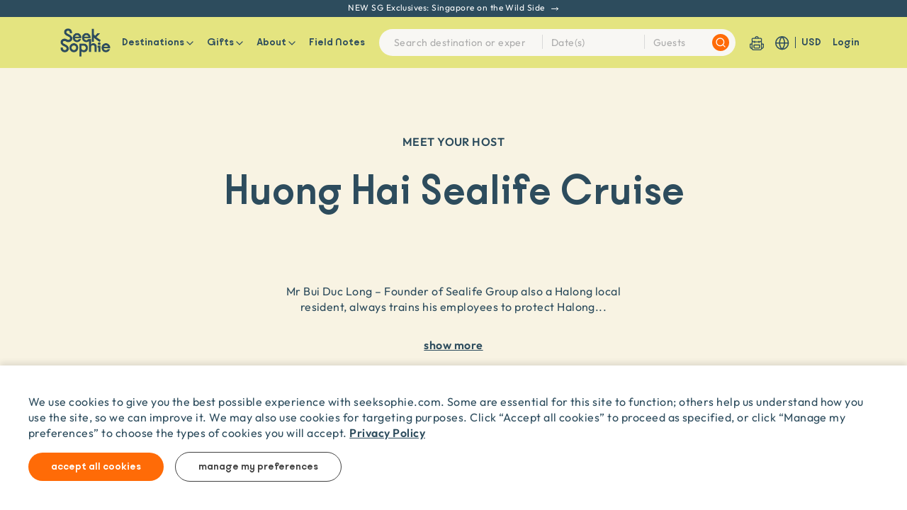

--- FILE ---
content_type: text/html; charset=utf-8
request_url: https://www.seeksophie.com/operators/huong-hai-sealife-cruise
body_size: 12241
content:
<!DOCTYPE html><html lang="en"><head><meta charSet="utf-8"/><meta http-equiv="X-UA-Compatible" content="IE=edge"/><meta name="viewport" content="width=device-width, initial-scale=1, minimum-scale=1, maximum-scale=1, user-scalable=no"/><meta property="fb:app_id" content="535285870164960"/><meta name="facebook-domain-verification" content="jpgl0vrefenqlvhyu4trgo56l13fi7"/><meta name="chrome" content="nointentdetection"/><meta name="format-detection" content="telephone=no, email=no, address=no"/><meta name="google-site-verification" content="tnxI--XKLheDu4nn5javHgWO1Z_FwKtQW61bVPuFAFU"/><link rel="dns-prefetch" href="https://d18sx48tl6nre5.cloudfront.net"/><link rel="dns-prefetch" href="https://js.stripe.com"/><link rel="dns-prefetch" href="https://connect.facebook.net"/><link rel="shortcut icon" type="image/x-icon" href="/favicon.ico"/><link rel="preload" href="https://be.seeksophie.com/api/storefront/initial_data?next_locale=en" as="fetch" crossorigin="anonymous"/><link rel="alternate" href="https://www.seeksophie.com/operators/huong-hai-sealife-cruise" hrefLang="en"/><link rel="alternate" href="https://www.seeksophie.com/ms/operators/huong-hai-sealife-cruise" hrefLang="ms"/><link rel="alternate" href="https://www.seeksophie.com/id/operators/huong-hai-sealife-cruise" hrefLang="id"/><link rel="alternate" href="https://www.seeksophie.com/zh/operators/huong-hai-sealife-cruise" hrefLang="zh"/><link rel="alternate" href="https://www.seeksophie.com/operators/huong-hai-sealife-cruise" hrefLang="x-default"/><meta name="twitter:card" content="summary_large_image"/><meta name="twitter:site" content="@seeksophie"/><meta name="twitter:creator" content="@seeksophie"/><meta property="og:type" content="website"/><meta property="og:site_name" content="Seek Sophie"/><title>Book activities with Huong Hai Sealife Cruise  | Seek Sophie</title><meta name="robots" content="index,follow"/><meta name="description" content="Mr Bui Duc Long – Founder of Sealife Group also a Halong local resident, always trains his employees to protect Halong and raise awareness of responsible travel. Sealife Group has participated and kept a strong relationship with all major stakeholders to conserve the environment, sustains the well-being of the local people. It has been an active member of IUCN to join the project of protecting Cat Ba – Halong Bay. Furthermore, It set up a fund with the name as “Sealife Foundation” for protecting the environment, helping the communities and developing the local economy.
"/><meta property="og:title" content="Book activities with Huong Hai Sealife Cruise "/><meta property="og:description" content="Mr Bui Duc Long – Founder of Sealife Group also a Halong local resident, always trains his employees to protect Halong and raise awareness of responsible travel. Sealife Group has participated and kept a strong relationship with all major stakeholders to conserve the environment, sustains the well-being of the local people. It has been an active member of IUCN to join the project of protecting Cat Ba – Halong Bay. Furthermore, It set up a fund with the name as “Sealife Foundation” for protecting the environment, helping the communities and developing the local economy.
"/><meta property="og:url" content="https://www.seeksophie.com/operators/huong-hai-sealife-cruise"/><meta property="og:image" content="https://d18sx48tl6nre5.cloudfront.net/images/md_422327ec39d35ea2fc70d6b0198590a3.jpg"/><meta property="og:image:alt" content="Huong Hai Sealife Cruise "/><meta property="og:image:width" content="600"/><meta property="og:image:height" content="600"/><link rel="canonical" href="https://www.seeksophie.com/operators/huong-hai-sealife-cruise"/><script type="application/ld+json">{"@context":"https://schema.org","@type":"Organization","name":"Book activities with Huong Hai Sealife Cruise ","url":"https://www.seeksophie.com/operators/huong-hai-sealife-cruise","image":"https://d18sx48tl6nre5.cloudfront.net/images/md_422327ec39d35ea2fc70d6b0198590a3.jpg","description":"Mr Bui Duc Long – Founder of Sealife Group also a Halong local resident, always trains his employees to protect Halong and raise awareness of responsible travel. Sealife Group has participated and kept a strong relationship with all major stakeholders to conserve the environment, sustains the well-being of the local people. It has been an active member of IUCN to join the project of protecting Cat Ba – Halong Bay. Furthermore, It set up a fund with the name as “Sealife Foundation” for protecting the environment, helping the communities and developing the local economy.\n","aggregateRating":{"ratingValue":"4.8","reviewCount":77}}</script><meta name="next-head-count" content="35"/><script id="gtag-consent" data-nscript="beforeInteractive">
              window.dataLayer = window.dataLayer || [];
              function gtag(){dataLayer.push(arguments);}
              gtag('consent', 'default', {
                ad_user_data: 'denied',
                ad_personalization: 'denied',
                ad_storage: 'denied',
                analytics_storage: 'denied',
                personalization_storage: 'denied',
                functionality_storage: 'denied',
                security_storage: 'denied',
                wait_for_update: 60000
              });
            </script><link rel="preload" href="/_next/static/css/8056a4e751a7ec86.css" as="style"/><link rel="stylesheet" href="/_next/static/css/8056a4e751a7ec86.css" data-n-g=""/><link rel="preload" href="/_next/static/css/3eae2c1f3ec4cab2.css" as="style"/><link rel="stylesheet" href="/_next/static/css/3eae2c1f3ec4cab2.css" data-n-p=""/><noscript data-n-css=""></noscript><script defer="" nomodule="" src="/_next/static/chunks/polyfills-42372ed130431b0a.js"></script><script src="/_next/static/chunks/webpack-dfa9f4322dbcc126.js" defer=""></script><script src="/_next/static/chunks/framework-c6ee5607585ef091.js" defer=""></script><script src="/_next/static/chunks/main-e0c16eb4907b80e6.js" defer=""></script><script src="/_next/static/chunks/pages/_app-fb4187ebd66a0819.js" defer=""></script><script src="/_next/static/chunks/6066-951956c83b11c8f8.js" defer=""></script><script src="/_next/static/chunks/8333-115aa25cc8e91a72.js" defer=""></script><script src="/_next/static/chunks/7976-b2a0277076edaa96.js" defer=""></script><script src="/_next/static/chunks/2168-fcc80e7d3210e62c.js" defer=""></script><script src="/_next/static/chunks/3476-21780accdacfc7c9.js" defer=""></script><script src="/_next/static/chunks/8345-80d8db3a92b6fd33.js" defer=""></script><script src="/_next/static/chunks/6535-d1fcae7a06d60723.js" defer=""></script><script src="/_next/static/chunks/pages/operators/%5Bid%5D-b5807578f5078000.js" defer=""></script><script src="/_next/static/_8YEbQkUCPZDypOsjlWzE/_buildManifest.js" defer=""></script><script src="/_next/static/_8YEbQkUCPZDypOsjlWzE/_ssgManifest.js" defer=""></script></head><body><div id="__next"><div id="js-header" class="tw-top-0 tw-w-full tw-left-0 tw-z-100 tw-bg-transparent tw-border-0 tw-font-styleSans tw-font-semibold tw-sticky"><div class="tw-bg-brand-green header_header__Rp35z"><div class="container tw-max-w-full xl:tw-max-w-6xl"><nav class="navbar navbar-primary tw-justify-between tw-py-3 md:tw-py-4 tw-px-0 tw-flex-nowrap"><div class="tw-flex tw-flex-grow-0 tw-flex-shrink-0 tw-items-center"><div class="tw-hidden lg:tw-block"><a class="navbar-brand tw-p-0" href="/"><picture><img alt="Seek Sophie" loading="eager" width="1016" height="573" decoding="async" data-nimg="1" class="tw-static tw-inline-block tw-h-10 tw-w-auto" style="color:transparent" srcSet="/_next/image?url=%2F_next%2Fstatic%2Fmedia%2Flogo.bcef0b15.png&amp;w=1080&amp;q=75 1x, /_next/image?url=%2F_next%2Fstatic%2Fmedia%2Flogo.bcef0b15.png&amp;w=2048&amp;q=75 2x" src="/_next/image?url=%2F_next%2Fstatic%2Fmedia%2Flogo.bcef0b15.png&amp;w=2048&amp;q=75"/></picture></a></div><div class="tw-mr-4 tw-hidden lg:tw-block"><div><div class="tw-cursor-pointer"><span class="tw-text-brand-navy">Destinations</span><svg stroke="currentColor" fill="none" stroke-width="2" viewBox="0 0 24 24" stroke-linecap="round" stroke-linejoin="round" class="tw-text-brand-navy" height="16" width="16" xmlns="http://www.w3.org/2000/svg"><polyline points="6 9 12 15 18 9"></polyline></svg></div></div></div><div class="tw-mr-4 tw-hidden xl:tw-block"><div><div class="tw-cursor-pointer"><span class="tw-text-brand-navy">Gifts</span><svg stroke="currentColor" fill="none" stroke-width="2" viewBox="0 0 24 24" stroke-linecap="round" stroke-linejoin="round" class="tw-text-brand-navy" height="16" width="16" xmlns="http://www.w3.org/2000/svg"><polyline points="6 9 12 15 18 9"></polyline></svg></div></div></div><div class="tw-mr-4 tw-hidden xl:tw-block"><div><div class="tw-cursor-pointer"><span class="tw-text-brand-navy">About</span><svg stroke="currentColor" fill="none" stroke-width="2" viewBox="0 0 24 24" stroke-linecap="round" stroke-linejoin="round" class="tw-text-brand-navy" height="16" width="16" xmlns="http://www.w3.org/2000/svg"><polyline points="6 9 12 15 18 9"></polyline></svg></div></div></div><div class="tw-hidden lg:tw-block"><a href="/magazine"><span class="tw-text-brand-navy">Field Notes</span></a></div></div><div class="tw-relative tw-flex tw-items-center tw-flex-grow tw-justify-between lg:tw-justify-start tw-mx-0 md:tw-mx-5"><div class="tw-flex tw-items-center"><div class="tw-block lg:tw-hidden tw-mr-4"><div class="tw-cursor-pointer"><a class="tw-flex tw-items-center"><div class="position-relative"><svg width="20" height="20" viewBox="0 0 17 17" fill="none" xmlns="http://www.w3.org/2000/svg" class="tw-text-brand-navy"><g clip-path="url(#clip0_21_385)"><path d="M4.14984 17.0002C3.6793 16.8885 3.25222 16.706 2.90924 16.3701C2.66452 16.1299 2.47743 15.8588 2.3735 15.542C2.33665 15.4299 2.27996 15.3732 2.15193 15.3426C1.0025 15.0696 0.170076 14.1857 0.0118108 13.0788C-0.0014173 12.9862 0.000472432 12.8914 0.000472432 12.7975C0 11.742 0 10.6862 0 9.63027C0 9.23238 0.217319 9.02945 0.642508 9.02856C1.12581 9.02767 1.6091 9.02501 2.0924 9.03033C2.22374 9.03166 2.26484 8.99001 2.26531 8.86772C2.26815 8.34886 2.23791 7.82912 2.29791 7.3107C2.3409 6.94117 2.41791 6.57961 2.54405 6.22779C2.58184 6.1219 2.57995 6.02973 2.52751 5.92649C2.33665 5.55164 2.25019 5.15507 2.26106 4.73813C2.27004 4.39562 2.26106 4.05267 2.26342 3.71016C2.27004 2.83462 3.01837 2.13498 3.9552 2.13099C4.64448 2.12789 5.33423 2.12612 6.02351 2.13321C6.17658 2.13454 6.22193 2.09289 6.22996 1.94755C6.28477 0.928448 7.30238 0.043156 8.39276 0.00194876C9.55919 -0.0419171 10.5763 0.760517 10.7559 1.79735C10.7733 1.8997 10.7233 2.03218 10.8088 2.0982C10.9099 2.17663 11.0587 2.127 11.1858 2.12789C11.8103 2.13188 12.4354 2.127 13.0599 2.13055C13.983 2.13631 14.7285 2.83949 14.7356 3.70795C14.7385 4.04514 14.7281 4.38233 14.7385 4.71952C14.7517 5.14843 14.6582 5.55341 14.4668 5.94067C14.4314 6.01201 14.4045 6.08025 14.4352 6.16266C14.7011 6.87781 14.7578 7.61865 14.7389 8.3688C14.7347 8.5292 14.7451 8.6896 14.7347 8.84955C14.7257 8.98558 14.7753 9.03299 14.9241 9.03078C15.4013 9.02324 15.8789 9.02723 16.3561 9.02812C16.7765 9.029 16.9995 9.23681 16.9995 9.63027C17.0005 10.6804 17.0019 11.7305 16.9995 12.7806C16.9962 13.973 16.1321 15.024 14.8986 15.328C14.7456 15.3656 14.6681 15.4272 14.6133 15.5717C14.3482 16.2695 13.8267 16.7237 13.0698 16.9381C12.9966 16.959 12.9234 16.9785 12.8502 16.9988H4.14984V17.0002ZM8.48535 15.927C9.77604 15.927 11.0663 15.9279 12.3569 15.9266C12.7259 15.9266 13.0533 15.8282 13.3027 15.5553C13.5139 15.324 13.5796 15.0493 13.5796 14.7537C13.5796 13.1068 13.5801 11.4598 13.5801 9.81283C13.5801 9.05603 13.5895 8.29879 13.5465 7.54244C13.539 7.4104 13.5168 7.27924 13.4974 7.14853C13.4851 7.06745 13.4506 7.02978 13.3566 7.08473C12.8761 7.36387 12.3494 7.47819 11.7881 7.4587C11.6672 7.45471 11.6147 7.49237 11.6218 7.61023C11.627 7.6922 11.6251 7.77772 11.6048 7.85703C11.5382 8.11668 11.2708 8.28063 10.9737 8.2536C10.7006 8.22878 10.4804 8.00458 10.4682 7.73961C10.4593 7.55352 10.3559 7.46047 10.1578 7.46047C9.04424 7.46047 7.93025 7.46047 6.81672 7.46047C6.77562 7.46047 6.73405 7.46401 6.69295 7.46002C6.56964 7.44806 6.52287 7.49813 6.52949 7.61333C6.53421 7.6953 6.53232 7.78082 6.51153 7.86013C6.4435 8.11978 6.17563 8.28284 5.87847 8.25404C5.59927 8.22745 5.37959 7.99882 5.37628 7.721C5.3725 7.44363 5.3999 7.45737 5.09849 7.46135C4.60243 7.468 4.14418 7.34615 3.71332 7.12283C3.52245 7.02402 3.52245 7.02757 3.48608 7.23715C3.42797 7.57168 3.4275 7.9102 3.42608 8.24518C3.41521 10.4394 3.41852 12.6335 3.42183 14.8277C3.4223 15.1622 3.54371 15.4556 3.8267 15.6771C4.06528 15.8637 4.34685 15.9275 4.64921 15.9279C5.92808 15.9288 7.20648 15.9279 8.48535 15.9279V15.927ZM8.51748 3.21434C7.03263 3.21434 5.54777 3.21346 4.06292 3.21479C3.65237 3.21479 3.42419 3.42791 3.42041 3.80853C3.41757 4.1178 3.41474 4.42752 3.42041 4.7368C3.43883 5.69343 4.15221 6.35806 5.16605 6.37711C5.32526 6.38022 5.3947 6.34122 5.37675 6.18349C5.35596 5.99739 5.4136 5.83079 5.57045 5.70805C5.76037 5.55917 5.9791 5.53259 6.19926 5.62829C6.42177 5.72444 6.52949 5.90079 6.53137 6.13386C6.53326 6.37446 6.53563 6.3749 6.79263 6.3749C7.90048 6.3749 9.00786 6.3749 10.1157 6.3749C10.3346 6.3749 10.4522 6.27269 10.4686 6.06828C10.4908 5.78958 10.7304 5.58266 11.0346 5.57955C11.3464 5.57645 11.5973 5.7847 11.6214 6.0674C11.6406 6.29278 11.7692 6.39026 12.0073 6.35983C12.0423 6.3554 12.0773 6.35142 12.1127 6.34787C12.8468 6.27609 13.4681 5.689 13.5522 5.00088C13.598 4.62558 13.5734 4.25029 13.5777 3.87499C13.5829 3.40443 13.3736 3.2139 12.8657 3.2139C11.4163 3.2139 9.9669 3.2139 8.51748 3.2139V3.21434ZM14.7356 12.1763C14.7356 12.7944 14.7356 13.4125 14.7356 14.0306C14.7356 14.2411 14.7394 14.245 14.943 14.1405C15.5421 13.8339 15.827 13.3429 15.8383 12.7182C15.8534 11.9015 15.8397 11.0849 15.8449 10.2679C15.8458 10.1394 15.791 10.1079 15.6663 10.111C15.4192 10.1172 15.1717 10.1194 14.9251 10.1106C14.7796 10.1053 14.7314 10.1509 14.7328 10.2891C14.7394 10.9183 14.7356 11.5475 14.7356 12.1763ZM2.26295 12.182C2.26295 11.5462 2.26059 10.9108 2.26531 10.275C2.26626 10.1544 2.22799 10.1066 2.09429 10.1106C1.8354 10.1181 1.57556 10.1172 1.31667 10.1106C1.191 10.1075 1.15462 10.154 1.1551 10.2666C1.15888 11.0845 1.14565 11.9029 1.16124 12.7204C1.17305 13.3611 1.47493 13.8551 2.09335 14.1578C2.25303 14.2362 2.26342 14.2287 2.26342 14.055C2.2639 13.4302 2.26342 12.8059 2.26342 12.1811L2.26295 12.182ZM8.49197 2.12966C8.81558 2.12966 9.1392 2.12612 9.46234 2.13143C9.58376 2.13365 9.61022 2.09687 9.59463 1.98566C9.5266 1.49383 9.05416 1.10258 8.50709 1.09461C7.96521 1.08663 7.47199 1.49117 7.40396 1.98832C7.38837 2.10352 7.42238 2.13365 7.53955 2.13143C7.85702 2.12612 8.17449 2.12966 8.49244 2.12966H8.49197Z" fill="currentColor"></path><path d="M8.50116 10.0896C9.60854 10.0896 10.7159 10.0891 11.8233 10.0896C12.2537 10.0896 12.4729 10.2965 12.4729 10.7024C12.4738 11.5589 12.4748 12.4149 12.4729 13.2714C12.4701 14.1917 11.7312 14.8869 10.7514 14.8882C9.24949 14.8905 7.74716 14.8905 6.2453 14.8882C5.27539 14.8865 4.53084 14.1908 4.528 13.2843C4.52517 12.4171 4.52659 11.5496 4.528 10.6824C4.52848 10.2965 4.7491 10.0905 5.16201 10.0905C6.27506 10.0896 7.38858 10.0905 8.50163 10.0905L8.50116 10.0896ZM8.50021 11.1743C7.62858 11.1743 6.75694 11.1769 5.88577 11.1716C5.73696 11.1707 5.6779 11.2031 5.68027 11.355C5.68877 11.9678 5.68216 12.5811 5.68452 13.1943C5.68594 13.5975 5.90892 13.8036 6.34498 13.804C7.78164 13.8053 9.21878 13.8053 10.6554 13.804C11.0976 13.804 11.3159 13.5962 11.3169 13.1779C11.3183 12.5758 11.3112 11.9736 11.3211 11.3719C11.3239 11.2062 11.2621 11.1698 11.0976 11.1712C10.2321 11.1778 9.36618 11.1743 8.50069 11.1743H8.50021Z" fill="#2D4C5D"></path></g><defs><clipPath id="clip0_21_385"><rect width="17" height="17" fill="white"></rect></clipPath></defs></svg></div></a></div></div></div><div class="tw-block tw-absolute tw-transform tw--translate-x-1/2 tw-left-1/2 tw--top-1 lg:tw-hidden"><a class="tw-p-0" href="/"><picture><img alt="Seek Sophie" loading="eager" width="1016" height="573" decoding="async" data-nimg="1" class="tw-static tw-inline-block tw-h-10 tw-w-auto" style="color:transparent" srcSet="/_next/image?url=%2F_next%2Fstatic%2Fmedia%2Flogo.bcef0b15.png&amp;w=1080&amp;q=75 1x, /_next/image?url=%2F_next%2Fstatic%2Fmedia%2Flogo.bcef0b15.png&amp;w=2048&amp;q=75 2x" src="/_next/image?url=%2F_next%2Fstatic%2Fmedia%2Flogo.bcef0b15.png&amp;w=2048&amp;q=75"/></picture></a></div><div class="nav-item position-relative lg:tw-flex-grow tw-font-sans"><div class="tw-bg-grey-lightest tw-rounded-3xl tw-py-1.5 tw-px-2 tw-items-center tw-justify-center tw-border tw-border-transparent tw-w-full tw-hidden lg:tw-flex"><div class="tw-flex tw-flex-nowrap tw-flex-grow tw-mb-0.5"><div class="tw-relative tw-flex tw-flex-grow"><input name="q" placeholder="Search destination or experience" class="form-control tw-w-full md:tw-w-auto tw-h-5 tw-py-0 tw-pr-2 md:tw-pr-6 tw-bg-transparent tw-text-sm tw-rounded-tl tw-flex-grow tw-rounded-bl tw-border-0" autoComplete="off" value=""/></div><div class="tw-flex tw-flex-shrink-0"><input name="start_date" placeholder="Date(s)" class="form-control tw-h-5 tw-py-0 tw-bg-transparent tw-text-sm tw-w-20 md:tw-w-36 tw-flex-grow-0 tw-border-0 tw-border-l tw-rounded-none tw-border-grey-lighter hover:tw-border-grey-lighter" readonly="" value=""/><input name="num_guest" placeholder="Guests" class="form-control tw-h-5 tw-py-0 tw-bg-transparent tw-text-sm tw-w-20 md:tw-w-24 tw-flex-shrink-0 tw-flex-grow-0 tw-border-0 tw-border-l tw-rounded-none tw-border-grey-lighter hover:tw-border-grey-lighter" readonly="" value=""/></div></div><button type="button" class="tw-w-6 tw-h-6 tw-px-0 tw-text-center tw-rounded-full tw-bg-orange tw-outline-none tw-flex-shrink-0"><svg xmlns="http://www.w3.org/2000/svg" width="24" height="24" viewBox="0 0 24 24" fill="none" stroke="currentColor" stroke-width="2" stroke-linecap="round" stroke-linejoin="round" class="tw-text-white tw-w-4 tw-h-4 tw-mb-1"><circle cx="11" cy="11" r="8"></circle><line x1="21" y1="21" x2="16.65" y2="16.65"></line></svg></button></div><div class="tw-block lg:tw-hidden"><button type="button" class="tw-w-6 tw-h-6 tw-px-0 tw-text-center tw-rounded-full tw-bg-orange tw-outline-none tw-order-first md:tw-order-last tw-flex-shrink-0"><svg xmlns="http://www.w3.org/2000/svg" width="24" height="24" viewBox="0 0 24 24" fill="none" stroke="currentColor" stroke-width="2" stroke-linecap="round" stroke-linejoin="round" class="tw-text-white tw-w-4 tw-h-4 tw-mb-1"><circle cx="11" cy="11" r="8"></circle><line x1="21" y1="21" x2="16.65" y2="16.65"></line></svg></button></div></div></div><div class="tw-flex tw-flex-grow-0 tw-flex-shrink-0 tw-items-center"><div class="tw-hidden lg:tw-block tw-mr-4"><div class="tw-cursor-pointer"><a class="tw-flex tw-items-center"><div class="position-relative"><svg width="20" height="20" viewBox="0 0 17 17" fill="none" xmlns="http://www.w3.org/2000/svg" class="tw-text-brand-navy"><g clip-path="url(#clip0_21_385)"><path d="M4.14984 17.0002C3.6793 16.8885 3.25222 16.706 2.90924 16.3701C2.66452 16.1299 2.47743 15.8588 2.3735 15.542C2.33665 15.4299 2.27996 15.3732 2.15193 15.3426C1.0025 15.0696 0.170076 14.1857 0.0118108 13.0788C-0.0014173 12.9862 0.000472432 12.8914 0.000472432 12.7975C0 11.742 0 10.6862 0 9.63027C0 9.23238 0.217319 9.02945 0.642508 9.02856C1.12581 9.02767 1.6091 9.02501 2.0924 9.03033C2.22374 9.03166 2.26484 8.99001 2.26531 8.86772C2.26815 8.34886 2.23791 7.82912 2.29791 7.3107C2.3409 6.94117 2.41791 6.57961 2.54405 6.22779C2.58184 6.1219 2.57995 6.02973 2.52751 5.92649C2.33665 5.55164 2.25019 5.15507 2.26106 4.73813C2.27004 4.39562 2.26106 4.05267 2.26342 3.71016C2.27004 2.83462 3.01837 2.13498 3.9552 2.13099C4.64448 2.12789 5.33423 2.12612 6.02351 2.13321C6.17658 2.13454 6.22193 2.09289 6.22996 1.94755C6.28477 0.928448 7.30238 0.043156 8.39276 0.00194876C9.55919 -0.0419171 10.5763 0.760517 10.7559 1.79735C10.7733 1.8997 10.7233 2.03218 10.8088 2.0982C10.9099 2.17663 11.0587 2.127 11.1858 2.12789C11.8103 2.13188 12.4354 2.127 13.0599 2.13055C13.983 2.13631 14.7285 2.83949 14.7356 3.70795C14.7385 4.04514 14.7281 4.38233 14.7385 4.71952C14.7517 5.14843 14.6582 5.55341 14.4668 5.94067C14.4314 6.01201 14.4045 6.08025 14.4352 6.16266C14.7011 6.87781 14.7578 7.61865 14.7389 8.3688C14.7347 8.5292 14.7451 8.6896 14.7347 8.84955C14.7257 8.98558 14.7753 9.03299 14.9241 9.03078C15.4013 9.02324 15.8789 9.02723 16.3561 9.02812C16.7765 9.029 16.9995 9.23681 16.9995 9.63027C17.0005 10.6804 17.0019 11.7305 16.9995 12.7806C16.9962 13.973 16.1321 15.024 14.8986 15.328C14.7456 15.3656 14.6681 15.4272 14.6133 15.5717C14.3482 16.2695 13.8267 16.7237 13.0698 16.9381C12.9966 16.959 12.9234 16.9785 12.8502 16.9988H4.14984V17.0002ZM8.48535 15.927C9.77604 15.927 11.0663 15.9279 12.3569 15.9266C12.7259 15.9266 13.0533 15.8282 13.3027 15.5553C13.5139 15.324 13.5796 15.0493 13.5796 14.7537C13.5796 13.1068 13.5801 11.4598 13.5801 9.81283C13.5801 9.05603 13.5895 8.29879 13.5465 7.54244C13.539 7.4104 13.5168 7.27924 13.4974 7.14853C13.4851 7.06745 13.4506 7.02978 13.3566 7.08473C12.8761 7.36387 12.3494 7.47819 11.7881 7.4587C11.6672 7.45471 11.6147 7.49237 11.6218 7.61023C11.627 7.6922 11.6251 7.77772 11.6048 7.85703C11.5382 8.11668 11.2708 8.28063 10.9737 8.2536C10.7006 8.22878 10.4804 8.00458 10.4682 7.73961C10.4593 7.55352 10.3559 7.46047 10.1578 7.46047C9.04424 7.46047 7.93025 7.46047 6.81672 7.46047C6.77562 7.46047 6.73405 7.46401 6.69295 7.46002C6.56964 7.44806 6.52287 7.49813 6.52949 7.61333C6.53421 7.6953 6.53232 7.78082 6.51153 7.86013C6.4435 8.11978 6.17563 8.28284 5.87847 8.25404C5.59927 8.22745 5.37959 7.99882 5.37628 7.721C5.3725 7.44363 5.3999 7.45737 5.09849 7.46135C4.60243 7.468 4.14418 7.34615 3.71332 7.12283C3.52245 7.02402 3.52245 7.02757 3.48608 7.23715C3.42797 7.57168 3.4275 7.9102 3.42608 8.24518C3.41521 10.4394 3.41852 12.6335 3.42183 14.8277C3.4223 15.1622 3.54371 15.4556 3.8267 15.6771C4.06528 15.8637 4.34685 15.9275 4.64921 15.9279C5.92808 15.9288 7.20648 15.9279 8.48535 15.9279V15.927ZM8.51748 3.21434C7.03263 3.21434 5.54777 3.21346 4.06292 3.21479C3.65237 3.21479 3.42419 3.42791 3.42041 3.80853C3.41757 4.1178 3.41474 4.42752 3.42041 4.7368C3.43883 5.69343 4.15221 6.35806 5.16605 6.37711C5.32526 6.38022 5.3947 6.34122 5.37675 6.18349C5.35596 5.99739 5.4136 5.83079 5.57045 5.70805C5.76037 5.55917 5.9791 5.53259 6.19926 5.62829C6.42177 5.72444 6.52949 5.90079 6.53137 6.13386C6.53326 6.37446 6.53563 6.3749 6.79263 6.3749C7.90048 6.3749 9.00786 6.3749 10.1157 6.3749C10.3346 6.3749 10.4522 6.27269 10.4686 6.06828C10.4908 5.78958 10.7304 5.58266 11.0346 5.57955C11.3464 5.57645 11.5973 5.7847 11.6214 6.0674C11.6406 6.29278 11.7692 6.39026 12.0073 6.35983C12.0423 6.3554 12.0773 6.35142 12.1127 6.34787C12.8468 6.27609 13.4681 5.689 13.5522 5.00088C13.598 4.62558 13.5734 4.25029 13.5777 3.87499C13.5829 3.40443 13.3736 3.2139 12.8657 3.2139C11.4163 3.2139 9.9669 3.2139 8.51748 3.2139V3.21434ZM14.7356 12.1763C14.7356 12.7944 14.7356 13.4125 14.7356 14.0306C14.7356 14.2411 14.7394 14.245 14.943 14.1405C15.5421 13.8339 15.827 13.3429 15.8383 12.7182C15.8534 11.9015 15.8397 11.0849 15.8449 10.2679C15.8458 10.1394 15.791 10.1079 15.6663 10.111C15.4192 10.1172 15.1717 10.1194 14.9251 10.1106C14.7796 10.1053 14.7314 10.1509 14.7328 10.2891C14.7394 10.9183 14.7356 11.5475 14.7356 12.1763ZM2.26295 12.182C2.26295 11.5462 2.26059 10.9108 2.26531 10.275C2.26626 10.1544 2.22799 10.1066 2.09429 10.1106C1.8354 10.1181 1.57556 10.1172 1.31667 10.1106C1.191 10.1075 1.15462 10.154 1.1551 10.2666C1.15888 11.0845 1.14565 11.9029 1.16124 12.7204C1.17305 13.3611 1.47493 13.8551 2.09335 14.1578C2.25303 14.2362 2.26342 14.2287 2.26342 14.055C2.2639 13.4302 2.26342 12.8059 2.26342 12.1811L2.26295 12.182ZM8.49197 2.12966C8.81558 2.12966 9.1392 2.12612 9.46234 2.13143C9.58376 2.13365 9.61022 2.09687 9.59463 1.98566C9.5266 1.49383 9.05416 1.10258 8.50709 1.09461C7.96521 1.08663 7.47199 1.49117 7.40396 1.98832C7.38837 2.10352 7.42238 2.13365 7.53955 2.13143C7.85702 2.12612 8.17449 2.12966 8.49244 2.12966H8.49197Z" fill="currentColor"></path><path d="M8.50116 10.0896C9.60854 10.0896 10.7159 10.0891 11.8233 10.0896C12.2537 10.0896 12.4729 10.2965 12.4729 10.7024C12.4738 11.5589 12.4748 12.4149 12.4729 13.2714C12.4701 14.1917 11.7312 14.8869 10.7514 14.8882C9.24949 14.8905 7.74716 14.8905 6.2453 14.8882C5.27539 14.8865 4.53084 14.1908 4.528 13.2843C4.52517 12.4171 4.52659 11.5496 4.528 10.6824C4.52848 10.2965 4.7491 10.0905 5.16201 10.0905C6.27506 10.0896 7.38858 10.0905 8.50163 10.0905L8.50116 10.0896ZM8.50021 11.1743C7.62858 11.1743 6.75694 11.1769 5.88577 11.1716C5.73696 11.1707 5.6779 11.2031 5.68027 11.355C5.68877 11.9678 5.68216 12.5811 5.68452 13.1943C5.68594 13.5975 5.90892 13.8036 6.34498 13.804C7.78164 13.8053 9.21878 13.8053 10.6554 13.804C11.0976 13.804 11.3159 13.5962 11.3169 13.1779C11.3183 12.5758 11.3112 11.9736 11.3211 11.3719C11.3239 11.2062 11.2621 11.1698 11.0976 11.1712C10.2321 11.1778 9.36618 11.1743 8.50069 11.1743H8.50021Z" fill="#2D4C5D"></path></g><defs><clipPath id="clip0_21_385"><rect width="17" height="17" fill="white"></rect></clipPath></defs></svg></div></a></div></div><div class="tw-hidden lg:tw-block tw-mr-4"><div class="tw-flex tw-items-center tw-cursor-pointer"><div class="tw-flex tw-items-center"><div><svg width="20" height="20" viewBox="0 0 15 15" fill="none" xmlns="http://www.w3.org/2000/svg" class="tw-text-brand-navy"><path d="M0.600098 7.26667H13.9334M0.600098 7.26667C0.600098 10.9486 3.58487 13.9333 7.26676 13.9333M0.600098 7.26667C0.600098 3.58477 3.58487 0.6 7.26676 0.6M13.9334 7.26667C13.9334 10.9486 10.9487 13.9333 7.26676 13.9333M13.9334 7.26667C13.9334 3.58477 10.9487 0.6 7.26676 0.6M7.26676 0.6C8.93428 2.42557 9.88193 4.79469 9.93343 7.26667C9.88193 9.73864 8.93428 12.1078 7.26676 13.9333M7.26676 0.6C5.59924 2.42557 4.6516 4.79469 4.6001 7.26667C4.6516 9.73864 5.59924 12.1078 7.26676 13.9333" stroke="currentColor" stroke-width="1.2" stroke-linecap="round" stroke-linejoin="round"></path></svg></div></div><div class="tw-border-l tw-border-solid tw-border-brand-navy tw-h-4 tw-mx-2"></div><div class="tw-font-styleSans tw-font-semibold">USD</div></div></div><div class="tw-hidden lg:tw-block"><a class="tw-text-brand-navy tw-font-styleSans tw-font-semibold" href="/users/login">Login</a></div></div></nav></div></div><div id="extra-header"></div></div><div class="tw-fixed tw-right-0 tw-w-screen md:tw-max-w-sm tw-z-1200 tw-hidden cart_popup_cartContainer__wqIxw"><div class="tw-bg-brand-yellow md:tw-px-4 tw-px-5 tw-flex tw-overflow-y-auto custom-scrollbar tw-justify-between tw-pb-8 tw-flex-col tw-h-full"><div><div class="tw-pt-4 tw-text-center tw-relative"><div class="tw-absolute tw-right-0 tw-cursor-pointer"><svg stroke="currentColor" fill="none" stroke-width="2" viewBox="0 0 24 24" stroke-linecap="round" stroke-linejoin="round" class="tw-text-brand-navy" height="25" width="25" xmlns="http://www.w3.org/2000/svg"><line x1="18" y1="6" x2="6" y2="18"></line><line x1="6" y1="6" x2="18" y2="18"></line></svg></div><div class="tw-text-4xl tw-font-styleSans tw-font-semibold tw-mt-4">Your bag</div><div class="tw-my-4 tw-border-t tw-border-grey-lighter tw-border-solid"></div></div><div><div class="tw-font-sans tw-text-sm tw-text-center tw-font-normal">Bag whispers: &quot;Fill me!&quot;</div></div></div><div class="tw-text-center"><div class="tw-flex tw-items-center tw-justify-center tw-mb-2 tw-mt-2 tw-text-brand-navy"><div class="tw-font-normal tw-font-sans tw-text-sm tw-mr-6">Order Total</div><div class="tw-font-sans tw-text-brand-navy"><span class="tw-text-sm tw-font-semibold tw-leading-none"><span class="">$0 USD</span></span></div></div><a class="btn btn-primary" href="/checkout">Checkout</a></div></div></div><div class="content"><div class="tw-bg-brand-yellow tw-py-16 md:tw-py-24"><div class="tw-uppercase tw-font-semibold tw-mb-8 tw-text-center tw-leading-none">Meet your host</div><h1 class="tw-text-6xl md:tw-text-8xl tw-leading-none md:tw-leading-none tw-text-center tw-font-styleSans tw-font-semibold tw-mb-8 md:tw-mb-16">Huong Hai Sealife Cruise </h1><div class="container tw-max-w-8xl tw-px-2 md:tw-px-3.75 tw-relative"><div class="slick-slider tw--mx-2 md:tw--mx-3.75 slick-initialized" dir="ltr"><div class="slick-list" style="padding:0px 400px"><div class="slick-track" style="width:200%;left:-200%"></div></div></div></div><div class="tw-max-w-lg tw-mx-auto tw-mt-6 md:tw-mt-8 tw-px-3.75"><div class="simple-rich-doc tw-text-center"><span><span>Mr Bui Duc Long – Founder of Sealife Group also a Halong local resident, always trains his employees to protect Halong and raise awareness of responsible travel. Sealife Group has participated and kept a strong relationship with all major stakeholders to conserve the environment, sustains the well-being of the local people. It has been an active member of IUCN to join the project of protecting Cat Ba – Halong Bay. Furthermore, It set up a fund with the name as “Sealife Foundation” for protecting the environment, helping the communities and developing the local economy.
</span></span></div></div><div class="tw-text-center tw-mt-6 md:tw-mt-8 tw-px-3.75"><button type="button" class="btn btn-primary">↓ <!-- -->jump to activities<!-- --> ↓</button></div></div></div><div class="tw-bg-brand-green tw-py-16 lg:tw-py-24"><div class="container tw-mb-8"><div class="tw-flex tw-justify-between tw-items-end"><div class="tw-flex-shrink-0 tw-w-18 lg:tw-w-40"><picture><img alt="" loading="lazy" width="312" height="398" decoding="async" data-nimg="1" class="tw-static tw-block tw-w-full tw-h-auto tw-object-cover" style="color:transparent" srcSet="/_next/image?url=%2F_next%2Fstatic%2Fmedia%2Fillu_15.75d0d268.png&amp;w=384&amp;q=75 1x, /_next/image?url=%2F_next%2Fstatic%2Fmedia%2Fillu_15.75d0d268.png&amp;w=640&amp;q=75 2x" src="/_next/image?url=%2F_next%2Fstatic%2Fmedia%2Fillu_15.75d0d268.png&amp;w=640&amp;q=75"/></picture></div><div class="tw-flex-shrink-0 tw-w-44 tw-hidden lg:tw-block"><picture><img alt="" loading="lazy" width="368" height="500" decoding="async" data-nimg="1" class="tw-static tw-block tw-w-full tw-h-auto tw-object-cover" style="color:transparent" srcSet="/_next/image?url=%2F_next%2Fstatic%2Fmedia%2Fillu_16.0678f60a.png&amp;w=384&amp;q=75 1x, /_next/image?url=%2F_next%2Fstatic%2Fmedia%2Fillu_16.0678f60a.png&amp;w=750&amp;q=75 2x" src="/_next/image?url=%2F_next%2Fstatic%2Fmedia%2Fillu_16.0678f60a.png&amp;w=750&amp;q=75"/></picture></div><div class="tw-flex-shrink-0 tw-w-24 lg:tw-w-44"><picture><img alt="" loading="lazy" width="374" height="398" decoding="async" data-nimg="1" class="tw-static tw-block tw-w-full tw-h-auto tw-object-cover" style="color:transparent" srcSet="/_next/image?url=%2F_next%2Fstatic%2Fmedia%2Fillu_17.358e49d4.png&amp;w=384&amp;q=75 1x, /_next/image?url=%2F_next%2Fstatic%2Fmedia%2Fillu_17.358e49d4.png&amp;w=750&amp;q=75 2x" src="/_next/image?url=%2F_next%2Fstatic%2Fmedia%2Fillu_17.358e49d4.png&amp;w=750&amp;q=75"/></picture></div><div class="tw-flex-shrink-0 tw-w-16 lg:tw-w-32"><picture><img alt="" loading="lazy" width="248" height="438" decoding="async" data-nimg="1" class="tw-static tw-block tw-w-full tw-h-auto tw-object-cover" style="color:transparent" srcSet="/_next/image?url=%2F_next%2Fstatic%2Fmedia%2Fillu_18.94503779.png&amp;w=256&amp;q=75 1x, /_next/image?url=%2F_next%2Fstatic%2Fmedia%2Fillu_18.94503779.png&amp;w=640&amp;q=75 2x" src="/_next/image?url=%2F_next%2Fstatic%2Fmedia%2Fillu_18.94503779.png&amp;w=640&amp;q=75"/></picture></div><div class="tw-flex-shrink-0 tw-w-40 tw-hidden lg:tw-block"><picture><img alt="" loading="lazy" width="342" height="274" decoding="async" data-nimg="1" class="tw-static tw-block tw-w-full tw-h-auto tw-object-cover" style="color:transparent" srcSet="/_next/image?url=%2F_next%2Fstatic%2Fmedia%2Fillu_19.52f175ea.png&amp;w=384&amp;q=75 1x, /_next/image?url=%2F_next%2Fstatic%2Fmedia%2Fillu_19.52f175ea.png&amp;w=750&amp;q=75 2x" src="/_next/image?url=%2F_next%2Fstatic%2Fmedia%2Fillu_19.52f175ea.png&amp;w=750&amp;q=75"/></picture></div></div></div><div class="container"><div class="row"><div class="col-lg-4 tw-text-center lg:tw-text-left"><div class="tw-text-4xl tw-font-styleSans tw-font-semibold tw-mb-2 lg:tw-mb-4 tw-leading-none">So.. who&#x27;s Sophie?</div><div class="tw-text-xs md:tw-text-base">We get asked that a lot! There’s no one on the team actually named Sophie. Sophie means wisdom in Greek. We wanted Seek Sophie to be about travel that helps you discover more about yourself and the world—travel that fills your heart and leaves you feeling more connected.</div><div class="tw-my-8 tw-border-brand-navy tw-border-t lg:tw-hidden"></div></div><div class="offset-lg-1 col-lg-7"><div class="row tw-mb-8"><div class="col-6 col-lg-3 tw-mb-4 lg:tw-mb-0"><div class="tw-text-xl tw-font-semibold tw-font-styleSans tw-leading-none tw-mb-2">Destinations</div></div><div class="col-6 col-lg-3 tw-mb-4 lg:tw-mb-0"><div class="tw-text-xl tw-font-semibold tw-font-styleSans tw-leading-none tw-mb-2">About us</div><div class="tw-mb-1 lg:tw-mb-2 tw-leading-none"><a aria-label="Our Story" class="hover:tw-underline tw-text-brand-navy tw-text-xs md:tw-text-base tw-leading-none" href="/about">Our Story</a></div><div class="tw-mb-1 lg:tw-mb-2 tw-leading-none"><a aria-label="Travel as a Force for Good" class="hover:tw-underline tw-text-brand-navy tw-text-xs md:tw-text-base tw-leading-none" href="/our-mission">Our Mission</a></div><div class="tw-mb-1 lg:tw-mb-2 tw-leading-none"><a aria-label="Curation Process" class="hover:tw-underline tw-text-brand-navy tw-text-xs md:tw-text-base tw-leading-none" href="/our-curation">Curation Process</a></div><div class="tw-mb-1 lg:tw-mb-2 tw-leading-none"><a aria-label="Sustainability" class="hover:tw-underline tw-text-brand-navy tw-text-xs md:tw-text-base tw-leading-none" href="/sustainability">Sustainability 101</a></div><div class="tw-leading-none"><a aria-label="Reviews" class="hover:tw-underline tw-text-brand-navy tw-text-xs md:tw-text-base tw-leading-none" href="/customer-reviews">Reviews</a></div></div><div class="col-6 col-lg-3 tw-mb-4 lg:tw-mb-0"><div class="tw-text-xl tw-font-semibold tw-font-styleSans tw-mb-2 tw-leading-none">Discover more</div><div class="tw-mb-1 lg:tw-mb-2 tw-leading-none"><a aria-label="Corporate" class="hover:tw-underline tw-text-brand-navy tw-text-xs md:tw-text-base tw-leading-none" href="/corporate-experiences">Corporate Experiences</a></div><div class="tw-mb-1 lg:tw-mb-2 tw-leading-none"><a aria-label="Invite a friend" class="hover:tw-underline tw-text-brand-navy tw-text-xs md:tw-text-base tw-leading-none" href="/invite">Invite a Friend</a></div><div class="tw-mb-1 lg:tw-mb-2 tw-leading-none"><a aria-label="Current Promotions" class="hover:tw-underline tw-text-brand-navy tw-text-xs md:tw-text-base tw-leading-none" href="/promotions">Current Promotions</a></div></div><div class="col-6 col-lg-3"><div class="tw-text-xl tw-font-semibold tw-font-styleSans tw-mb-2 tw-leading-none">Get in touch</div><div class="tw-mb-1 lg:tw-mb-2 tw-leading-none"><a aria-label="Contact Us" class="hover:tw-underline tw-text-brand-navy tw-text-xs md:tw-text-base tw-leading-none" href="/contact">Contact Us</a></div><div class="tw-mb-1 lg:tw-mb-2 tw-leading-none"><a aria-label="Be a Seek Sophie Ambassador" class="hover:tw-underline tw-text-brand-navy tw-text-xs md:tw-text-base tw-leading-none" href="/ambassador">Be a Seek Sophie Ambassador</a></div><div class="tw-leading-none"><a aria-label="Join Seek Sophie Creators" class="hover:tw-underline tw-text-brand-navy tw-text-xs md:tw-text-base tw-leading-none" href="/creators-community">Join Seek Sophie Creators</a></div></div></div><div class="tw-my-8 tw-border-brand-navy tw-border-t lg:tw-hidden"></div><div><div class="tw-mb-4 lg:tw-mb-8 tw-text-center lg:tw-text-left"><div class="tw-mb-4 tw-block lg:tw-hidden"><div class="tw-flex tw-justify-center tw-items-center"><a href="https://www.facebook.com/seeksophie" class="tw-mr-2" aria-label="Follow us on Facebook" target="_blank" rel="noreferrer"><svg stroke="currentColor" fill="currentColor" stroke-width="0" viewBox="0 0 16 16" class="tw-text-brand-navy" height="28" width="28" xmlns="http://www.w3.org/2000/svg"><path d="M16 8.049c0-4.446-3.582-8.05-8-8.05C3.58 0-.002 3.603-.002 8.05c0 4.017 2.926 7.347 6.75 7.951v-5.625h-2.03V8.05H6.75V6.275c0-2.017 1.195-3.131 3.022-3.131.876 0 1.791.157 1.791.157v1.98h-1.009c-.993 0-1.303.621-1.303 1.258v1.51h2.218l-.354 2.326H9.25V16c3.824-.604 6.75-3.934 6.75-7.951z"></path></svg></a><a href="https://www.instagram.com/seeksophie/" aria-label="Follow us on Instagram" target="_blank" rel="noreferrer"><div class="tw-h-7 tw-w-7 tw-rounded-full tw-bg-brand-navy tw-p-1.5 tw-text-center"><svg stroke="currentColor" fill="currentColor" stroke-width="0" viewBox="0 0 16 16" class="tw-text-brand-green tw-leading-7 tw-align-top" height="16" width="16" xmlns="http://www.w3.org/2000/svg"><path d="M8 0C5.829 0 5.556.01 4.703.048 3.85.088 3.269.222 2.76.42a3.917 3.917 0 0 0-1.417.923A3.927 3.927 0 0 0 .42 2.76C.222 3.268.087 3.85.048 4.7.01 5.555 0 5.827 0 8.001c0 2.172.01 2.444.048 3.297.04.852.174 1.433.372 1.942.205.526.478.972.923 1.417.444.445.89.719 1.416.923.51.198 1.09.333 1.942.372C5.555 15.99 5.827 16 8 16s2.444-.01 3.298-.048c.851-.04 1.434-.174 1.943-.372a3.916 3.916 0 0 0 1.416-.923c.445-.445.718-.891.923-1.417.197-.509.332-1.09.372-1.942C15.99 10.445 16 10.173 16 8s-.01-2.445-.048-3.299c-.04-.851-.175-1.433-.372-1.941a3.926 3.926 0 0 0-.923-1.417A3.911 3.911 0 0 0 13.24.42c-.51-.198-1.092-.333-1.943-.372C10.443.01 10.172 0 7.998 0h.003zm-.717 1.442h.718c2.136 0 2.389.007 3.232.046.78.035 1.204.166 1.486.275.373.145.64.319.92.599.28.28.453.546.598.92.11.281.24.705.275 1.485.039.843.047 1.096.047 3.231s-.008 2.389-.047 3.232c-.035.78-.166 1.203-.275 1.485a2.47 2.47 0 0 1-.599.919c-.28.28-.546.453-.92.598-.28.11-.704.24-1.485.276-.843.038-1.096.047-3.232.047s-2.39-.009-3.233-.047c-.78-.036-1.203-.166-1.485-.276a2.478 2.478 0 0 1-.92-.598 2.48 2.48 0 0 1-.6-.92c-.109-.281-.24-.705-.275-1.485-.038-.843-.046-1.096-.046-3.233 0-2.136.008-2.388.046-3.231.036-.78.166-1.204.276-1.486.145-.373.319-.64.599-.92.28-.28.546-.453.92-.598.282-.11.705-.24 1.485-.276.738-.034 1.024-.044 2.515-.045v.002zm4.988 1.328a.96.96 0 1 0 0 1.92.96.96 0 0 0 0-1.92zm-4.27 1.122a4.109 4.109 0 1 0 0 8.217 4.109 4.109 0 0 0 0-8.217zm0 1.441a2.667 2.667 0 1 1 0 5.334 2.667 2.667 0 0 1 0-5.334z"></path></svg></div></a></div></div><div class="tw-text-lg lg:tw-text-xl tw-font-styleSans tw-font-semibold tw-mb-2 tw-leading-none">Let’s be friends!</div><div class="tw-text-xs md:tw-text-base tw-leading-none">Get the scoop on secret spots and hidden gems delivered straight to your inbox.</div></div><div class="tw-flex tw-justify-center lg:tw-justify-start tw-items-start"><div class="md:tw-w-88"><div><div class="tw-border tw-border-brand-navy tw-rounded-4xl tw-p-1 tw-flex tw-items-center"><input type="email" class="tw-w-full tw-appearance-none tw-bg-transparent tw-ml-4 lg:tw-ml-6 tw-mr-2 tw-font-semibold tw-text-brand-navy tw-outline-none tw-placeholder-current tw-placeholder-opacity-100" placeholder="email address" value=""/><button type="button" class="btn btn-primary tw-rounded-4xl tw-px-4 tw-py-2 lg:tw-py-3 tw-w-32 tw-flex-shrink-0">subscribe</button></div></div></div><div class="tw-hidden tw-flex-1 lg:tw-flex lg:tw-items-center lg:tw-justify-between tw-ml-7 tw-pt-2"><div class="tw-flex tw-justify-center tw-items-center"><a href="https://www.facebook.com/seeksophie" class="tw-mr-2" aria-label="Follow us on Facebook" target="_blank" rel="noreferrer"><svg stroke="currentColor" fill="currentColor" stroke-width="0" viewBox="0 0 16 16" class="tw-text-brand-navy" height="28" width="28" xmlns="http://www.w3.org/2000/svg"><path d="M16 8.049c0-4.446-3.582-8.05-8-8.05C3.58 0-.002 3.603-.002 8.05c0 4.017 2.926 7.347 6.75 7.951v-5.625h-2.03V8.05H6.75V6.275c0-2.017 1.195-3.131 3.022-3.131.876 0 1.791.157 1.791.157v1.98h-1.009c-.993 0-1.303.621-1.303 1.258v1.51h2.218l-.354 2.326H9.25V16c3.824-.604 6.75-3.934 6.75-7.951z"></path></svg></a><a href="https://www.instagram.com/seeksophie/" aria-label="Follow us on Instagram" target="_blank" rel="noreferrer"><div class="tw-h-7 tw-w-7 tw-rounded-full tw-bg-brand-navy tw-p-1.5 tw-text-center"><svg stroke="currentColor" fill="currentColor" stroke-width="0" viewBox="0 0 16 16" class="tw-text-brand-green tw-leading-7 tw-align-top" height="16" width="16" xmlns="http://www.w3.org/2000/svg"><path d="M8 0C5.829 0 5.556.01 4.703.048 3.85.088 3.269.222 2.76.42a3.917 3.917 0 0 0-1.417.923A3.927 3.927 0 0 0 .42 2.76C.222 3.268.087 3.85.048 4.7.01 5.555 0 5.827 0 8.001c0 2.172.01 2.444.048 3.297.04.852.174 1.433.372 1.942.205.526.478.972.923 1.417.444.445.89.719 1.416.923.51.198 1.09.333 1.942.372C5.555 15.99 5.827 16 8 16s2.444-.01 3.298-.048c.851-.04 1.434-.174 1.943-.372a3.916 3.916 0 0 0 1.416-.923c.445-.445.718-.891.923-1.417.197-.509.332-1.09.372-1.942C15.99 10.445 16 10.173 16 8s-.01-2.445-.048-3.299c-.04-.851-.175-1.433-.372-1.941a3.926 3.926 0 0 0-.923-1.417A3.911 3.911 0 0 0 13.24.42c-.51-.198-1.092-.333-1.943-.372C10.443.01 10.172 0 7.998 0h.003zm-.717 1.442h.718c2.136 0 2.389.007 3.232.046.78.035 1.204.166 1.486.275.373.145.64.319.92.599.28.28.453.546.598.92.11.281.24.705.275 1.485.039.843.047 1.096.047 3.231s-.008 2.389-.047 3.232c-.035.78-.166 1.203-.275 1.485a2.47 2.47 0 0 1-.599.919c-.28.28-.546.453-.92.598-.28.11-.704.24-1.485.276-.843.038-1.096.047-3.232.047s-2.39-.009-3.233-.047c-.78-.036-1.203-.166-1.485-.276a2.478 2.478 0 0 1-.92-.598 2.48 2.48 0 0 1-.6-.92c-.109-.281-.24-.705-.275-1.485-.038-.843-.046-1.096-.046-3.233 0-2.136.008-2.388.046-3.231.036-.78.166-1.204.276-1.486.145-.373.319-.64.599-.92.28-.28.546-.453.92-.598.282-.11.705-.24 1.485-.276.738-.034 1.024-.044 2.515-.045v.002zm4.988 1.328a.96.96 0 1 0 0 1.92.96.96 0 0 0 0-1.92zm-4.27 1.122a4.109 4.109 0 1 0 0 8.217 4.109 4.109 0 0 0 0-8.217zm0 1.441a2.667 2.667 0 1 1 0 5.334 2.667 2.667 0 0 1 0-5.334z"></path></svg></div></a></div><div class="tw-flex tw-items-center tw-cursor-pointer"><div class="tw-flex tw-items-center"><div><svg width="20" height="20" viewBox="0 0 15 15" fill="none" xmlns="http://www.w3.org/2000/svg" class="tw-text-brand-navy"><path d="M0.600098 7.26667H13.9334M0.600098 7.26667C0.600098 10.9486 3.58487 13.9333 7.26676 13.9333M0.600098 7.26667C0.600098 3.58477 3.58487 0.6 7.26676 0.6M13.9334 7.26667C13.9334 10.9486 10.9487 13.9333 7.26676 13.9333M13.9334 7.26667C13.9334 3.58477 10.9487 0.6 7.26676 0.6M7.26676 0.6C8.93428 2.42557 9.88193 4.79469 9.93343 7.26667C9.88193 9.73864 8.93428 12.1078 7.26676 13.9333M7.26676 0.6C5.59924 2.42557 4.6516 4.79469 4.6001 7.26667C4.6516 9.73864 5.59924 12.1078 7.26676 13.9333" stroke="currentColor" stroke-width="1.2" stroke-linecap="round" stroke-linejoin="round"></path></svg></div><div class="tw-font-styleSans tw-font-semibold tw-ml-2">English</div></div><div class="tw-border-l tw-border-solid tw-border-brand-navy tw-h-4 tw-mx-2"></div><div class="tw-font-styleSans tw-font-semibold">USD</div></div></div></div><div class="tw-flex tw-justify-center tw-my-8 tw-block lg:tw-hidden"><div class="tw-flex tw-items-center tw-cursor-pointer"><div class="tw-flex tw-items-center"><div><svg width="20" height="20" viewBox="0 0 15 15" fill="none" xmlns="http://www.w3.org/2000/svg" class="tw-text-brand-navy"><path d="M0.600098 7.26667H13.9334M0.600098 7.26667C0.600098 10.9486 3.58487 13.9333 7.26676 13.9333M0.600098 7.26667C0.600098 3.58477 3.58487 0.6 7.26676 0.6M13.9334 7.26667C13.9334 10.9486 10.9487 13.9333 7.26676 13.9333M13.9334 7.26667C13.9334 3.58477 10.9487 0.6 7.26676 0.6M7.26676 0.6C8.93428 2.42557 9.88193 4.79469 9.93343 7.26667C9.88193 9.73864 8.93428 12.1078 7.26676 13.9333M7.26676 0.6C5.59924 2.42557 4.6516 4.79469 4.6001 7.26667C4.6516 9.73864 5.59924 12.1078 7.26676 13.9333" stroke="currentColor" stroke-width="1.2" stroke-linecap="round" stroke-linejoin="round"></path></svg></div><div class="tw-font-styleSans tw-font-semibold tw-ml-2">English</div></div><div class="tw-border-l tw-border-solid tw-border-brand-navy tw-h-4 tw-mx-2"></div><div class="tw-font-styleSans tw-font-semibold">USD</div></div></div></div></div></div></div><div class="container tw-mt-4 lg:tw-mt-0"><div class="tw-flex tw-justify-center lg:tw-justify-start"><span class="tw-text-sm tw-font-semibold">© Seek Sophie <!-- -->2026</span><a class="hover:tw-underline tw-text-brand-navy tw-text-sm tw-font-semibold tw-ml-4" href="/privacy">Privacy</a><a class="hover:tw-underline tw-text-brand-navy tw-text-sm tw-font-semibold tw-ml-4" href="/terms">Terms</a></div><div class="tw-text-xs tw-text-center md:tw-text-left tw-mt-1">Travel Agent Licence<!-- --> TA03435</div><div class="tw-text-inherit"></div></div></div></div><script id="__NEXT_DATA__" type="application/json">{"props":{"pageProps":{"supplier":{"id":946,"acceptanceRate":0,"address":" 3D/86/96 Cho Hang, Dong Hai ward, Le Chan District, Hai Phong","aiPrivateNotes":null,"averageReviewRating":"4.8","avgResponseTimeInSeconds":86400,"badges":[{"kind":"community_based","description":null},{"kind":"refuse_plastics","description":null}],"bankAccount":null,"certification":null,"certifications":[],"commissionRate":"11.79","communityContributions":null,"connectedGmailAddress":null,"contactPerson":"Lucas","country":{"id":75,"code":"VN","currency":"VND","description":"The best street food ever, buzzing energy, hill tribes, and views that make your pictures look photoshopped","hideActivitySection":false,"image":{"caption":null,"contentType":"image/jpeg","id":49461,"lgUrl":"https://d18sx48tl6nre5.cloudfront.net/lg_a24fbaa80313b777527d6b67b488d462.jpg","mdUrl":"https://d18sx48tl6nre5.cloudfront.net/md_7f3f0ad852e7521e36dbc8f79ae8b8fb.jpg","name":"SapaKhaiHmong_Fansipan_AshMax-21.jpg","url":"https://d18sx48tl6nre5.cloudfront.net/3815529b44cdb24b1257c2fc47e99828.jpg","webpLgUrl":"https://d18sx48tl6nre5.cloudfront.net/watermark_f18936c28ee109eb4b0eb6e9ff26e267.webp","webpMdUrl":"https://d18sx48tl6nre5.cloudfront.net/watermark_b47835e78989d60e671f0d5d790eb7fb.webp","webpSmUrl":"https://d18sx48tl6nre5.cloudfront.net/webp_sm_57898202007d634531ddf8bb101b684c.webp","webpXlUrl":"https://d18sx48tl6nre5.cloudfront.net/webp_xl_8b14d26066ac075fb276754b2085b714.webp"},"latitude":14.058324,"longitude":108.277199,"name":"Vietnam","optionsCount":291,"slug":"vietnam"},"createdAt":"2020-01-29T13:28:50.479+08:00","creditNoteAmount":{"amount":"0.0","currency":"VND"},"currency":{"code":"VND","decimalMark":",","exponent":0,"symbol":"₫","symbolFirst":false,"thousandsSeparator":"."},"declinedOrdersAmount":{"amount":"6714497.0","currency":"VND"},"description":"\u003cp\u003eMr Bui Duc Long – Founder of Sealife Group also a Halong local resident, always trains his employees to protect Halong and raise awareness of responsible travel. Sealife Group has participated and kept a strong relationship with all major stakeholders to conserve the environment, sustains the well-being of the local people. It has been an active member of IUCN to join the project of protecting Cat Ba – Halong Bay. Furthermore, It set up a fund with the name as “Sealife Foundation” for protecting the environment, helping the communities and developing the local economy.\n\u003c/p\u003e","descriptionHtml":"\u003cp\u003eMr Bui Duc Long – Founder of Sealife Group also a Halong local resident, always trains his employees to protect Halong and raise awareness of responsible travel. Sealife Group has participated and kept a strong relationship with all major stakeholders to conserve the environment, sustains the well-being of the local people. It has been an active member of IUCN to join the project of protecting Cat Ba – Halong Bay. Furthermore, It set up a fund with the name as “Sealife Foundation” for protecting the environment, helping the communities and developing the local economy.\n\u003c/p\u003e","email":" online@sealifegroup.com","entityType":"company","experience":13,"founderName":null,"gstRate":"0.0","initial":"HHS","insuranceDetails":"","insurancePolicy":false,"invoiceDate":"end_of_completed_month","language":"Fluent English","licenceExpiry":null,"licenceNum":"","logoUrl":"https://d18sx48tl6nre5.cloudfront.net/images/a9cd5ad9a9d3454a120cfa80ce2f55da.jpg","name":"Huong Hai Sealife Cruise ","oldBankAccount":"To be filled","ologo":{"caption":"","contentType":"image/jpeg","id":1929,"lgUrl":"https://d18sx48tl6nre5.cloudfront.net/images/lg_360a6ec3c4f29fbcf4d687d7f2bcf6b6.jpg","mdUrl":"https://d18sx48tl6nre5.cloudfront.net/images/md_422327ec39d35ea2fc70d6b0198590a3.jpg","name":"HuongHai_Balcony.jpg","url":"https://d18sx48tl6nre5.cloudfront.net/images/a9cd5ad9a9d3454a120cfa80ce2f55da.jpg","webpLgUrl":"https://d18sx48tl6nre5.cloudfront.net/watermark_f2f32f31733e8383e31796424c92499a.webp","webpMdUrl":"https://d18sx48tl6nre5.cloudfront.net/watermark_ace352cb6dd3a2340528699719d2edbb.webp","webpSmUrl":"https://d18sx48tl6nre5.cloudfront.net/images/webp_sm_1e54cf6eb29fa7252d4234a84e4b7216.webp","webpXlUrl":"https://d18sx48tl6nre5.cloudfront.net/images/webp_xl_1df5f4bc002f26fb5466f3e3c964eb00.webp"},"optionImages":[],"optionViewsCount":1041,"optionsCount":0,"orderFiveStarsReviewRate":"0.0","orderReviewRate":"0.0","ordersCount":1,"paymentDetails":"Bank Name: Vietcombank Ha Long, Quang Ninh\r\nBank Address: Halong str, Bai Chay Ward, Ha Long city, Quang Ninh Provine.\r\nAccount Number VND: 0521000555556\r\nAccount Number USD: 0521370555558\r\nSwift code: BFTVVNVX\r\nBeneficiary: Huong Hai Halong CO., LTD.\r\nBeneficiary Address: No. 2, San Ho I str, Coral Bay Villa Area, Hung Thang Ward, Ha\r\nLong city, Quang Ninh Provine.","payoutStats":{"lifetimePayoutAmount":{"amount":"0.0","currency":"VND"},"upcomingPayoutAmount":{"amount":"0.0","currency":"VND"},"confirmedPayoutAmount":{"amount":"0.0","currency":"VND"},"awaitingPayoutAmount":{"amount":"0.0","currency":"VND"},"futurePayoutAmount":{"amount":"0.0","currency":"VND"}},"phoneNum":"+84947005486","ratedReviewsCount":77,"realUsers":[],"redirectStoryForm":false,"reviewRating":"4.8","shouldEnterStoryForm":true,"slug":"huong-hai-sealife-cruise","startYear":2013,"story":null,"strippedDescription":"Mr Bui Duc Long – Founder of Sealife Group also a Halong local resident, always trains his employees to protect Halong and raise awareness of responsible travel. Sealife Group has participated and kept a strong relationship with all major stakeholders to conserve the environment, sustains the well-being of the local people. It has been an active member of IUCN to join the project of protecting Cat Ba – Halong Bay. Furthermore, It set up a fund with the name as “Sealife Foundation” for protecting the environment, helping the communities and developing the local economy.\n","transactionFeeRate":2.5,"websiteUrl":null},"translations":{"pages/operators/[id]":{"metaTitle":"Book activities with {name}","meetYourHost":"Meet your host","showMore":"show more","jumpToActivities":"jump to activities","discoverAllExperiences":"Discover all experiences","whatOtherGuestsSay":"Love letters from our guests","review":"review","booked":"Booked:","pluralReview":"{count, plural, =0 {# reviews} =1 {# review} other {# reviews}}"}},"locale":"default"},"__N_SSG":true},"page":"/operators/[id]","query":{"id":"huong-hai-sealife-cruise"},"buildId":"_8YEbQkUCPZDypOsjlWzE","isFallback":false,"isExperimentalCompile":false,"gsp":true,"locale":"default","locales":["default","en","ms","id","zh"],"defaultLocale":"default","scriptLoader":[]}</script><div id="modal-sidenav"></div><div id="bottom-body"></div><textarea style="position:fixed;left:-999999px" id="tmp-textarea"></textarea></body></html>

--- FILE ---
content_type: text/css; charset=utf-8
request_url: https://www.seeksophie.com/_next/static/css/3eae2c1f3ec4cab2.css
body_size: 550
content:
.brand_heroContainer__RQHNi{height:560px;position:relative}@media(min-width:769px){.brand_heroContainer__RQHNi{margin:0;height:640px}}.brand_imagePortrait__jNMag{width:100%;height:240px}@media(min-width:769px){.brand_imagePortrait__jNMag{height:600px}}.brand_imageLandscape__5jCLt{width:100%;height:240px}@media(min-width:769px){.brand_imageLandscape__5jCLt{height:480px}}.brand_heroVideo__jKpM9{width:100%!important;height:560px!important;border-radius:0!important}.brand_videoCard__x33WP{width:440px!important}.brand_supplierImage___cJkf{height:360px!important;border-radius:10px;border:2px solid #e4e480}@media(min-width:769px){.brand_supplierImage___cJkf{height:540px!important}}.brand_thingsToDo__WGQVg p{display:inline}.brand_thingsToDo__WGQVg a{color:#fff;text-decoration:underline}.brand_thingsToDo__WGQVg a:hover{color:#fff}@media(min-width:769px){.brand_thingsToDo__WGQVg a,.brand_thingsToDo__WGQVg a:hover{color:#2d4c5d}}.brand_collectionDesc__NMmw2 a{text-decoration:underline}.brand_collectionDesc__NMmw2 a:hover{color:#2d4c5d}.brand_curationHeroImage__GOpOP{width:100%;height:216px}@media(min-width:769px){.brand_curationHeroImage__GOpOP{height:429px}}.brand_whoTrustSSImage__VeZNr{width:100%;height:100%;content:url(/images/about/who_trust_seeksophie_mobile.png)}@media(min-width:769px){.brand_whoTrustSSImage__VeZNr{height:848px;content:url(/images/about/who_trust_seeksophie.png)}}.brand_tip__yW9pR{height:360px;width:296px;border-radius:10px}@media(min-width:769px){.brand_tip__yW9pR{width:350px}}.brand_curationGiftImage1____ZFy{width:100%;height:224px}@media(min-width:769px){.brand_curationGiftImage1____ZFy{height:442px}}.brand_curationGiftImage2__h_kX5{width:100%;height:259px}@media(min-width:769px){.brand_curationGiftImage2__h_kX5{height:550px}}.brand_curationGiftImage3__C8Ode{width:100%;height:160px}@media(min-width:769px){.brand_curationGiftImage3__C8Ode{height:305px}}.brand_curationGiftImage4__crazA{width:100%;height:213px}@media(min-width:769px){.brand_curationGiftImage4__crazA{height:368px}}.brand_curationGiftImage5__79lyI{width:100%;height:161px}@media(min-width:769px){.brand_curationGiftImage5__79lyI{height:285px}}.brand_missionStoryFirstImage__5MDhE{width:100%;height:180px;border-radius:10px;position:static;display:block;-o-object-fit:cover;object-fit:cover}@media(min-width:769px){.brand_missionStoryFirstImage__5MDhE{width:100%;height:312px}}.brand_missionStorySecondImage__Gfv_L{width:100%;height:180px;border-radius:10px;position:static;display:block;-o-object-fit:cover;object-fit:cover}@media(min-width:769px){.brand_missionStorySecondImage__Gfv_L{width:100%;height:298px}}.brand_highlightText__SxvuM{background:linear-gradient(180deg,hsla(0,0%,100%,0) 4.17%,hsla(0,0%,100%,0) 30.21%,hsla(0,0%,100%,0) 38.54%,#e4e480 46.88%)}.lightbox_lgLightbox__UtNaA{height:calc(100% - 90px);padding-top:90px;max-width:750px}@media(min-width:769px){.lightbox_lgLightbox__UtNaA{max-width:calc(100% - 216px)}}.review_section_v2_reviewContainer__WvzSW{height:calc(100vh - 270px)}@media(min-width:769px){.review_section_v2_reviewContainer__WvzSW{height:calc(100vh - 320px)}}
/*# sourceMappingURL=3eae2c1f3ec4cab2.css.map*/

--- FILE ---
content_type: text/css; charset=utf-8
request_url: https://www.seeksophie.com/_next/static/css/3eae2c1f3ec4cab2.css
body_size: 595
content:
.brand_heroContainer__RQHNi{height:560px;position:relative}@media(min-width:769px){.brand_heroContainer__RQHNi{margin:0;height:640px}}.brand_imagePortrait__jNMag{width:100%;height:240px}@media(min-width:769px){.brand_imagePortrait__jNMag{height:600px}}.brand_imageLandscape__5jCLt{width:100%;height:240px}@media(min-width:769px){.brand_imageLandscape__5jCLt{height:480px}}.brand_heroVideo__jKpM9{width:100%!important;height:560px!important;border-radius:0!important}.brand_videoCard__x33WP{width:440px!important}.brand_supplierImage___cJkf{height:360px!important;border-radius:10px;border:2px solid #e4e480}@media(min-width:769px){.brand_supplierImage___cJkf{height:540px!important}}.brand_thingsToDo__WGQVg p{display:inline}.brand_thingsToDo__WGQVg a{color:#fff;text-decoration:underline}.brand_thingsToDo__WGQVg a:hover{color:#fff}@media(min-width:769px){.brand_thingsToDo__WGQVg a,.brand_thingsToDo__WGQVg a:hover{color:#2d4c5d}}.brand_collectionDesc__NMmw2 a{text-decoration:underline}.brand_collectionDesc__NMmw2 a:hover{color:#2d4c5d}.brand_curationHeroImage__GOpOP{width:100%;height:216px}@media(min-width:769px){.brand_curationHeroImage__GOpOP{height:429px}}.brand_whoTrustSSImage__VeZNr{width:100%;height:100%;content:url(/images/about/who_trust_seeksophie_mobile.png)}@media(min-width:769px){.brand_whoTrustSSImage__VeZNr{height:848px;content:url(/images/about/who_trust_seeksophie.png)}}.brand_tip__yW9pR{height:360px;width:296px;border-radius:10px}@media(min-width:769px){.brand_tip__yW9pR{width:350px}}.brand_curationGiftImage1____ZFy{width:100%;height:224px}@media(min-width:769px){.brand_curationGiftImage1____ZFy{height:442px}}.brand_curationGiftImage2__h_kX5{width:100%;height:259px}@media(min-width:769px){.brand_curationGiftImage2__h_kX5{height:550px}}.brand_curationGiftImage3__C8Ode{width:100%;height:160px}@media(min-width:769px){.brand_curationGiftImage3__C8Ode{height:305px}}.brand_curationGiftImage4__crazA{width:100%;height:213px}@media(min-width:769px){.brand_curationGiftImage4__crazA{height:368px}}.brand_curationGiftImage5__79lyI{width:100%;height:161px}@media(min-width:769px){.brand_curationGiftImage5__79lyI{height:285px}}.brand_missionStoryFirstImage__5MDhE{width:100%;height:180px;border-radius:10px;position:static;display:block;-o-object-fit:cover;object-fit:cover}@media(min-width:769px){.brand_missionStoryFirstImage__5MDhE{width:100%;height:312px}}.brand_missionStorySecondImage__Gfv_L{width:100%;height:180px;border-radius:10px;position:static;display:block;-o-object-fit:cover;object-fit:cover}@media(min-width:769px){.brand_missionStorySecondImage__Gfv_L{width:100%;height:298px}}.brand_highlightText__SxvuM{background:linear-gradient(180deg,hsla(0,0%,100%,0) 4.17%,hsla(0,0%,100%,0) 30.21%,hsla(0,0%,100%,0) 38.54%,#e4e480 46.88%)}.lightbox_lgLightbox__UtNaA{height:calc(100% - 90px);padding-top:90px;max-width:750px}@media(min-width:769px){.lightbox_lgLightbox__UtNaA{max-width:calc(100% - 216px)}}.review_section_v2_reviewContainer__WvzSW{height:calc(100vh - 270px)}@media(min-width:769px){.review_section_v2_reviewContainer__WvzSW{height:calc(100vh - 320px)}}
/*# sourceMappingURL=3eae2c1f3ec4cab2.css.map*/

--- FILE ---
content_type: application/javascript; charset=utf-8
request_url: https://www.seeksophie.com/_next/static/chunks/8345-80d8db3a92b6fd33.js
body_size: 11096
content:
"use strict";(self.webpackChunk_N_E=self.webpackChunk_N_E||[]).push([[8345],{68902:function(e,t,s){var n,i=s(67294);function r(){return(r=Object.assign?Object.assign.bind():function(e){for(var t=1;t<arguments.length;t++){var s=arguments[t];for(var n in s)Object.prototype.hasOwnProperty.call(s,n)&&(e[n]=s[n])}return e}).apply(this,arguments)}t.Z=function(e){return i.createElement("svg",r({width:24,height:24,viewBox:"0 0 24 24",fill:"none",xmlns:"http://www.w3.org/2000/svg"},e),n||(n=i.createElement("path",{fillRule:"evenodd",clipRule:"evenodd",d:"M12 2C6.48363 2 2 6.48363 2 12C2 17.5164 6.48363 22 12 22C17.5164 22 22 17.5164 22 12C22 6.48273 17.5164 2 12 2ZM12 3C16.9644 3 21 7.03534 21 12C21 16.9641 16.9641 21 12 21C7.03591 21 3 16.9641 3 12C3 7.03591 7.03591 3 12 3ZM9.6238 11.8283L10.8458 12.9673L14.3801 9.70873L14.4443 9.65688C14.5346 9.59469 14.6471 9.55893 14.8235 9.53336C14.9827 9.53336 15.1354 9.59105 15.2723 9.71308C15.5336 9.96647 15.5326 10.374 15.2612 10.6255L11.2804 14.2927C11.1569 14.4071 11.0012 14.4666 10.8392 14.4666C10.6757 14.4666 10.5244 14.4103 10.3953 14.2932L8.73098 12.7403C8.46663 12.4896 8.46663 12.0715 8.73793 11.8231C8.98971 11.595 9.37116 11.5942 9.6238 11.8283Z",fill:"currentColor"})))}},14506:function(e,t,s){var n,i,r,a=s(67294);function l(){return(l=Object.assign?Object.assign.bind():function(e){for(var t=1;t<arguments.length;t++){var s=arguments[t];for(var n in s)Object.prototype.hasOwnProperty.call(s,n)&&(e[n]=s[n])}return e}).apply(this,arguments)}t.Z=function(e){return a.createElement("svg",l({xmlns:"http://www.w3.org/2000/svg",width:24,height:24,viewBox:"0 0 24 24",fill:"none",stroke:"currentColor",strokeWidth:1,strokeLinecap:"round",strokeLinejoin:"round",className:"feather feather-x-circle"},e),n||(n=a.createElement("circle",{cx:12,cy:12,r:10})),i||(i=a.createElement("line",{x1:15,y1:9,x2:9,y2:15})),r||(r=a.createElement("line",{x1:9,y1:9,x2:15,y2:15})))}},8959:function(e,t,s){var n,i=s(67294);function r(){return(r=Object.assign?Object.assign.bind():function(e){for(var t=1;t<arguments.length;t++){var s=arguments[t];for(var n in s)Object.prototype.hasOwnProperty.call(s,n)&&(e[n]=s[n])}return e}).apply(this,arguments)}t.Z=function(e){return i.createElement("svg",r({width:20,height:22,viewBox:"0 0 20 22",fill:"none",xmlns:"http://www.w3.org/2000/svg"},e),n||(n=i.createElement("path",{d:"M6.59 12.51L13.42 16.49M13.41 5.51L6.59 9.49M19 4C19 5.65685 17.6569 7 16 7C14.3431 7 13 5.65685 13 4C13 2.34315 14.3431 1 16 1C17.6569 1 19 2.34315 19 4ZM7 11C7 12.6569 5.65685 14 4 14C2.34315 14 1 12.6569 1 11C1 9.34315 2.34315 8 4 8C5.65685 8 7 9.34315 7 11ZM19 18C19 19.6569 17.6569 21 16 21C14.3431 21 13 19.6569 13 18C13 16.3431 14.3431 15 16 15C17.6569 15 19 16.3431 19 18Z",stroke:"currentColor",strokeWidth:2,strokeLinecap:"round",strokeLinejoin:"round"})))}},99230:function(e,t,s){var n,i=s(67294);function r(){return(r=Object.assign?Object.assign.bind():function(e){for(var t=1;t<arguments.length;t++){var s=arguments[t];for(var n in s)Object.prototype.hasOwnProperty.call(s,n)&&(e[n]=s[n])}return e}).apply(this,arguments)}t.Z=function(e){return i.createElement("svg",r({width:24,height:24,viewBox:"0 0 24 24",fill:"currentColor",xmlns:"http://www.w3.org/2000/svg"},e),n||(n=i.createElement("path",{d:"M14.3497 8.81536L14.4673 9.0923L14.767 9.11815L20.7801 9.63666L16.2223 13.5924L15.9949 13.7897L16.0629 14.0829L17.4258 19.9608L12.2584 16.8419L12 16.686L11.7416 16.8419L6.57613 19.9596L7.94693 14.0836L8.01549 13.7897L7.78739 13.5921L3.22308 9.63803L9.23227 9.12821L9.5327 9.10272L9.65036 8.82511L12.0003 3.28048L14.3497 8.81536Z",stroke:"currentColor"})))}},43093:function(e,t,s){s.d(t,{Z:function(){return v},q:function(){return x}});var n=s(85893),i=s(67294),r=s(80129),a=s.n(r);let l={controls:0,portrait:0,byline:0,muted:1,transparent:0,loop:0,autoplay:0},o=i.forwardRef((e,t)=>{let{vimeoId:s,children:i,...r}=e,o={...l,...r};return(0,n.jsx)("iframe",{ref:t,"data-ss-autoplay":r.autoplay,"data-videoid":s,className:"js-video-embed",src:"https://player.vimeo.com/video/".concat(s,"?").concat(a().stringify(o)),frameBorder:0,allow:"autoplay; picture-in-picture",allowFullScreen:!0})});o.displayName="EmbeddedVimeo";var c=s(25620);let d=null,m=!1,w={controls:0,autoplay:0,mute:1,loop:1,rel:0,modestbranding:1,enablejsapi:1,disablekb:1,fs:0},u=i.forwardRef((e,t)=>{var s;let{youtubeId:r,children:l,muted:o,...u}=e;!function(){let{setIsReady:e}=(0,i.useContext)(c.i);(0,i.useEffect)(()=>{m||(d||(d=new Promise(t=>{if(window.YT){m=!0,e(!0),t();return}let s=document.createElement("script");s.src="https://www.youtube.com/iframe_api",document.body.appendChild(s),window.onYouTubeIframeAPIReady=()=>{m=!0,e(!0),t()}})),d.then(()=>e(!0)))},[])}();let h=null!==(s=u.loop)&&void 0!==s?s:w.loop,x={...w,...u,loop:h,...1===h?{playlist:r}:{},mute:null!=o?o:w.mute};return(0,n.jsx)("iframe",{ref:t,"data-provider":"youtube","data-videoid":r,className:"js-video-embed",src:"https://www.youtube.com/embed/".concat(r,"?").concat(a().stringify(x)),title:"YouTube video player",frameBorder:0,allow:"accelerometer; autoplay; clipboard-write; encrypted-media; gyroscope; picture-in-picture; fullscreen",allowFullScreen:!0})});u.displayName="EmbeddedYoutube";var h=s(5725);function x(e){return(0,h.mC)(e)?w:l}let p=(0,i.forwardRef)((e,t)=>{let{videoId:s,videoConfig:i={}}=e;return(0,h.mC)(s)?(0,n.jsx)(u,{ref:t,youtubeId:String(s),...i}):(0,n.jsx)(o,{ref:t,vimeoId:String(s),...i})});p.displayName="EmbeddedVideo";var v=p},71240:function(e,t,s){s.d(t,{Z:function(){return E}});var n=s(85893),i=s(67294),r=s(6792),a=s(34052),l=s(8228),o=s(66421),c=s(15416),d=s(72971),m=s(17662),w=s(16431),u=s(27484),h=s.n(u),x=s(94184),p=s.n(x),v=s(81619),g=s(74231),j=s(80129),b=s.n(j),y=s(81627),f=s(67120);let N=g.Ry().shape({displayName:g.Z_().trim().required("validationDisplayNameRequired").typeError("validationDisplayNameTypeError")});var C=e=>{var t;let{option:s,isGiftExperience:u,show:x,onClose:j}=e,C=(0,y.T_)("components.BucketListModal");(0,y.T_)("validations");let{bucketLists:Z,mutate:k}=(0,o.Z)(),L=(0,v.Z)(),{isScreenMd:E}=(0,c.Z)(),[O,P]=(0,i.useState)(""),[S,_]=(0,i.useState)(void 0),F=(0,d.Z)(m.Z.createBucketList),R=(0,d.Z)(m.Z.createBucketListOption),[T,A]=(0,i.useState)(!0),I=s.cityName||(null===(t=L.cities.find(e=>e.id===s.cityId))||void 0===t?void 0:t.name),[M,D]=(0,i.useState)(I?"".concat(I," ").concat(h()().year()):"");return(0,i.useEffect)(()=>{Z.length>0&&A(!1)},[Z.length]),(0,n.jsxs)(r.Z,{show:x,className:"modal-styled modal-styled-sm",onHide:()=>{j(),P(""),D("")},children:[(0,n.jsx)(r.Z.Header,{children:(0,n.jsxs)("div",{className:"tw-flex tw-justify-between tw-items-center tw-w-full",children:[(0,n.jsx)("div",{className:"tw-text-xl md:tw-text-2xl tw-font-semibold tw-font-styleSans tw-leading-none md:tw-leading-none",children:T?C("createBucketList"):C("SaveToBucketList")}),(0,n.jsx)(a.q5L,{size:24,className:"tw-cursor-pointer",onClick:()=>{j(),P(""),D("")}})]})}),(0,n.jsx)(r.Z.Body,{children:(0,n.jsx)("div",{children:T?(0,n.jsxs)("div",{className:"tw-mb-4",children:[(0,n.jsx)("label",{children:C("name")}),E?(0,n.jsx)("input",{value:M,className:"form-control tw-text-black tw-rounded-lg tw-text-brand-navy",onChange:e=>{D(e.target.value)}}):(0,n.jsx)("textarea",{rows:5,value:M,className:"form-control tw-text-black tw-rounded-lg tw-text-brand-navy",onChange:e=>{D(e.target.value)}}),(0,n.jsx)(f.Z,{name:"displayName"}),O?(0,n.jsx)("div",{className:"tw-text-red tw-text-sm tw-mt-2",children:O}):null]}):Z.map(e=>(0,n.jsxs)("div",{onMouseLeave:()=>{_(void 0)},onMouseEnter:()=>{_(e.id)},className:"tw-flex tw-items-start tw-mb-5 tw-cursor-pointer",onClick:()=>{R({bucketListId:e.id,optionId:Number(s.id),isGiftExperience:u}).then(e=>{let[t]=e;"error"in t&&t.error?P(t.error):(P(""),k(),j())}).catch(e=>{e instanceof Error&&P(e.message)})},children:[(0,n.jsx)("div",{className:"tw-mr-4 tw-outline-none",children:(0,n.jsx)(w.Z,{record:e.images[0],imgField:"webpMdUrl",fill:!0,alt:e.title,className:p()("tw-static tw-object-cover md:tw-w-24 md:tw-h-18 tw-w-20 tw-h-16 tw-border-2 tw-border-solid tw-rounded-lg",{"tw-border-brand-green":S!==e.id,"tw-border-orange-darkest":S===e.id})})}),(0,n.jsxs)("div",{children:[(0,n.jsx)("div",{className:p()({"tw-font-semibold tw-underline":S===e.id}),children:(0,l.Z)(e.title,{length:E?100:60})}),(0,n.jsxs)("div",{className:"tw-text-sm tw-text-grey",children:[e.optionsCount," ",C("saved")]})]})]},e.id))})}),(0,n.jsx)(r.Z.Footer,{children:T?(0,n.jsx)("button",{className:"btn btn-primary md:tw-text-base tw-text-sm tw-leading-none md:tw-leading-none",disabled:!M,onClick:()=>{let e;try{N.validateSync({displayName:M},{abortEarly:!1})}catch(t){if(t instanceof g.p8){let s=t.inner.map(e=>b().stringify(e.path?{[e.path]:e.message}:{})).join("&");P(e=b().parse(s,{allowDots:!0,allowSparse:!0}).displayName)}}e||F({title:M,optionId:Number(s.id),isGiftExperience:u}).then(e=>{let[t]=e;"error"in t&&t.error?P(t.error):(P(""),D(""),k(),j())}).catch(e=>{e instanceof Error&&P(e.message)})},children:C("create")}):(0,n.jsx)("button",{className:"btn btn-outline tw-bg-white md:tw-text-base tw-text-sm tw-leading-none md:tw-leading-none",onClick:()=>{A(!0)},children:C("createNewList")})})]})},Z=s(68912),k=s(43138),L=s(18551),E=e=>{let{option:t,isGiftExperience:s,className:r,bucketListOption:a,heartBlankIcon:l,heartFillIcon:c}=e,[w]=(0,Z.Z)(),u=(0,d.Z)(m.Z.deleteBucketListOption),{mutate:h,setDeletedBucketListOption:x}=(0,o.Z)(),[p,v]=(0,i.useState)(!1),[g,j]=(0,i.useState)(!1),{show:b,setShow:y}=(0,k.Z)(),f=()=>{a&&u({bucketListId:null==a?void 0:a.bucketListId,id:a.id}).then(e=>{x(a),h()})},N=()=>{w?v(!0):(j(!0),y(!0))};return(0,i.useEffect)(()=>{b||j(!1)},[b]),(0,i.useEffect)(()=>{let e=e=>{if(!g)return;y(!1);let n=e.detail,i=(0,L.Z)((n.bucketLists||[]).map(e=>e.bucketListOptions||[])).find(e=>e.supplierActivityOptionId===Number(t.id)&&e.isGiftExperience===s);n&&t.id&&!i?v(!0):v(!1)};return document.addEventListener("ss:logged_in",e,{once:!0}),()=>{document.removeEventListener("ss:logged_in",e)}},[t.id,g]),(0,n.jsxs)(n.Fragment,{children:[(0,n.jsx)("div",{className:r,onClick:()=>{a&&a.isGiftExperience===s?f():N()},children:a&&a.isGiftExperience===s?c:l}),p?(0,n.jsx)(C,{option:t,show:p,isGiftExperience:s,onClose:()=>{v(!1)}}):null]})}},38345:function(e,t,s){s.d(t,{Z:function(){return ed}});var n,i,r=s(85893),a=s(67294),l=s(40886),o=s(24320),c=s(80972),d=s(8228),m=s(53886),w=s(87363),u=s(41664),h=s.n(u),x=s(34052),p=s(44173),v=s(27484),g=s.n(v),j=s(37763),b=s.n(j),y=s(99230),f=s(6792),N=s(38687),C=s(90705),Z=s(68902),k=s(14506),L=s(62356),E=s(34579),O=s(81627),P=e=>{let{show:t,setShow:s,option:n}=e,i=(0,E.bU)(),a=(0,O.T_)("components.OptionAvailabilityModal"),c=N.ok[i].UIDateFormat,{data:d,isLoading:m}=(0,L.ZP)(w.MF.apiOptionAvailabilityRoute({id:n.slug}).toUrl()),{detailedTimeslots:u=[],availableDates:p=[]}=d||{},v=(0,C.Z)(u,e=>g()(e.date).format(N.v$));return(0,r.jsxs)(f.Z,{show:t,onHide:()=>s(!1),dialogClassName:"modal-lg modal-dialog-centered modal-dialog-scrollable modal-full-width--sp",children:[(0,r.jsxs)(f.Z.Header,{children:[(0,r.jsx)("div",{className:"modal-title",children:(0,r.jsxs)("div",{className:"mb-2",children:[(0,r.jsx)("div",{className:"tw-font-semibold tw-text-lg",children:n.name}),n.ratedReviewsCount>0&&(0,r.jsxs)(r.Fragment,{children:[(0,r.jsx)(y.Z,{width:16,height:16,className:"tw-text-orange"}),(0,r.jsx)("span",{className:"mr-1 tw-text-sm tw-font-semibold",children:n.reviewRating}),(0,r.jsxs)("span",{className:"tw-text-sm",children:["(",n.ratedReviewsCount,")"]})]})]})}),(0,r.jsx)("button",{type:"button",className:"close",onClick:()=>s(!1),children:(0,r.jsx)(x.q5L,{size:24,className:"tw-text-brand-navy"})})]}),(0,r.jsx)(f.Z.Body,{children:m?"".concat(a("loading"),"..."):(0,r.jsxs)(r.Fragment,{children:[(n.kind!==l.wJ.shortAdventure&&p.length>0||n.kind===l.wJ.shortAdventure&&u.length>0)&&(0,r.jsxs)(r.Fragment,{children:[(0,r.jsx)("div",{className:"tw-font-semibold tw-text-lg tw-mb-4",children:a("upComingAvailable")}),(0,r.jsx)("div",{className:"row tw-mb-8",children:n.kind===l.wJ.shortAdventure?(0,r.jsx)(r.Fragment,{children:(0,o.Z)(Object.keys(v).sort(),10).map(e=>(0,r.jsxs)("div",{className:"col-lg-6 tw-text-sm mb-2",children:[(0,r.jsxs)("strong",{children:["● ",g()(e).format(c),v[e]&&":"]})," ",(0,o.Z)(v[e]||[],4).map(e=>g().utc(e.startTime).format(N.AD)).join(", "),v[e].length>4&&"..."]},e))}):(0,r.jsx)(r.Fragment,{children:(0,o.Z)(p,10).map(e=>(0,r.jsx)("div",{className:"col-lg-6 tw-text-sm mb-2",children:(0,r.jsxs)("strong",{children:["● ",g()(e.date).format(c)]})},e.id))})})]}),(n.exclusions.length>0||n.inclusions.length>0)&&(0,r.jsxs)(r.Fragment,{children:[(0,r.jsx)("div",{className:"tw-font-semibold tw-text-lg tw-mb-4",children:a("priceIncludes")}),(0,r.jsxs)("div",{className:"row",children:[n.inclusions.length>0&&(0,r.jsx)("div",{className:"col-md-6",children:(0,r.jsx)("ul",{className:"list-unstyled mb-0",children:n.inclusions.map((e,t)=>(0,r.jsx)("li",{className:"mb-2",children:(0,r.jsxs)("div",{className:"d-flex",children:[(0,r.jsx)(Z.Z,{width:20,height:20,className:"tw-align-top tw-text-brand-navy tw-mr-2 tw-flex-shrink-0"}),(0,r.jsx)("span",{className:"tw-align-top tw-text-sm",children:"".concat(e)})]})},t))})}),n.exclusions.length>0&&(0,r.jsx)("div",{className:"col-md-6",children:(0,r.jsx)("ul",{className:"list-unstyled mb-0",children:n.exclusions.map((e,t)=>(0,r.jsx)("li",{className:"mb-2",children:(0,r.jsxs)("div",{className:"d-flex",children:[(0,r.jsx)(k.Z,{width:20,height:20,className:"tw-align-middle tw-text-brand-navy tw-mr-2 tw-flex-shrink-0"}),(0,r.jsx)("span",{className:"align-middle tw-text-sm tw-line-through",children:"".concat(e)})]})},t))})})]})]})]})}),(0,r.jsx)(f.Z.Footer,{children:(0,r.jsx)(h(),{legacyBehavior:!0,prefetch:!1,href:w.$w.experienceRoute({id:n.slugCode}).toPath(),children:(0,r.jsx)("a",{className:"btn btn-primary",children:a("findOutMore")})})})]})},S=s(10172),_=s(16431),F=s(41526),R=s(20278),T=s(23450),A=s.n(T),I=s(5725),M=s(97259),D=s(5133);function B(){return(B=Object.assign?Object.assign.bind():function(e){for(var t=1;t<arguments.length;t++){var s=arguments[t];for(var n in s)Object.prototype.hasOwnProperty.call(s,n)&&(e[n]=s[n])}return e}).apply(this,arguments)}var H=function(e){return a.createElement("svg",B({xmlns:"http://www.w3.org/2000/svg",width:28,height:24,viewBox:"0 0 28 24",fill:"none"},e),n||(n=a.createElement("path",{d:"M13.2313 3.49825C13.4213 3.72037 13.6989 3.84824 13.9912 3.84824C14.2835 3.84824 14.5611 3.72037 14.7511 3.49826C17.1151 0.73456 20.887 0.0923342 23.8033 2.51622C26.7753 4.98639 27.1406 9.1739 24.8402 12.1341C23.8045 13.4668 21.6659 15.5972 19.4648 17.6747C17.2829 19.7342 15.101 21.6849 14.0229 22.6396C14.0119 22.6494 14.0013 22.6588 13.9912 22.6677C13.9811 22.6588 13.9705 22.6494 13.9594 22.6396C12.8814 21.6849 10.6995 19.7342 8.51758 17.6747C6.31648 15.5972 4.17789 13.4668 3.14219 12.1341C0.850606 9.18527 1.25119 5.01802 4.18952 2.50745C7.03813 0.0735363 10.8598 0.72575 13.2313 3.49825Z",fill:"currentColor",stroke:"#D9D9D9",strokeWidth:2,strokeLinecap:"round",strokeLinejoin:"round"})))},G=s(66421),U=s(71240),q=s(30094),Y=s(67827),V=s(8959),$=s(3476),J=s(7754),z=s(65453),Q=s(46066),W=s(43093),K=s(40089),X=s(64422),ee=s(15416),et=s(86316),es=s(62277),en=s(25620),ei=e=>{let{show:t,isGift:s,setShow:n,option:i}=e,{isReady:o}=(0,a.useContext)(en.i),{bucketListOptions:c}=(0,G.Z)(),d=(0,E.bU)(),m=(0,O.T_)("components.OptionQuickViewModal"),{isScreenMd:u}=(0,ee.Z)(),p=N.ok[d].UIDateFormat;(0,K.Z)();let[v]=(0,es.Z)(),j=2===v.dates.length,{data:b,isLoading:k}=(0,L.ZP)(w.MF.apiOptionRoute({id:i.id},{view:"quick_view"}).toUrl()),{data:P,isLoading:S}=(0,L.ZP)(w.MF.apiOptionAvailabilityRoute({id:i.slug},{perPage:20,maxDate:j?v.dates[1]:null,minDate:j?v.dates[0]:null}).toUrl()),{detailedTimeslots:F=[],availableDates:R=[]}=P||{},T=(0,C.Z)(F,e=>g()(e.date).format(N.v$)),A=(0,C.Z)(R,e=>g()(e.date).format(N.v$)),M=i.kind===l.wJ.shortAdventure?T:A,D="".concat(s?"[".concat(m("gift"),"] "):"").concat(i.name),[B,q]=(0,a.useState)([]),[Y,V]=(0,a.useState)([]),[$,ei]=(0,a.useState)([...i.images]),er=(0,a.useRef)(null),ea=(0,a.useRef)(null),el=()=>{var e,t;if(null==er?void 0:null===(t=er.current)||void 0===t?void 0:null===(e=t.innerSlider)||void 0===e?void 0:e.list){let e=er.current.innerSlider.list.querySelector(".slick-active.slick-current .js-video-embed");Array.from(er.current.innerSlider.list.querySelectorAll(".slick-slide .js-video-embed")).filter(t=>t!==e).map(e=>{e instanceof HTMLIFrameElement&&new X.Z(e,{onReady:e=>{e.pause()}})}),e instanceof HTMLIFrameElement&&new X.Z(e,{onReady:e=>{e.play(),e.setMuted(!1)}})}};return(0,a.useEffect)(()=>{if(b){let e=b.youtubeIds.length>0?b.youtubeIds:[];q(b.highlights||[]),V(b.suitableTags||[]),ei([...e,...i.images])}},[null==b?void 0:b.id]),u?(0,r.jsxs)(f.Z,{show:t,onHide:()=>n(!1),dialogClassName:"modal-xl modal-dialog-centered modal-dialog-scrollable modal-full-width--sp",children:[(0,r.jsx)(f.Z.Header,{children:(0,r.jsx)("button",{type:"button",className:"close",onClick:()=>n(!1),children:(0,r.jsx)(x.q5L,{size:24,className:"tw-text-brand-navy"})})}),(0,r.jsx)(f.Z.Body,{children:(0,r.jsxs)("div",{className:"tw-flex tw--mx-4",children:[(0,r.jsx)("div",{className:"tw-w-1/2 tw-relative tw-px-4",children:(0,r.jsxs)("div",{className:"tw-sticky tw-top-0 tw-left-0 tw-relative",children:[(0,r.jsx)(Q.Z,{...N.dz,arrows:!0,dots:!1,slidesToShow:1,slidesToScroll:1,asNavFor:ea.current,ref:er,afterChange:e=>{el()},className:"carousel-option-quick-view-images tw-mx-0 tw-mb-8 md:tw-mb-4",children:$.map(e=>(0,r.jsx)("div",{className:"carousel-option-quick-view-images__item-img",children:"string"==typeof e?(0,r.jsx)("div",{className:"lightbox__main-carousel-item-img tw-h-full",children:(0,r.jsx)("div",{className:"lightbox-video-container",children:(0,r.jsx)(W.Z,{videoConfig:{controls:1},videoId:e})})}):(0,r.jsx)(_.Z,{className:"tw-object-cover tw-border-2 tw-border-brand-green tw-border-solid tw-rounded-lg",fill:!0,record:e,imgField:"webpMdUrl",alt:"option image"})},e.id))}),(0,r.jsx)("div",{children:(0,r.jsx)(Q.Z,{ref:ea,asNavFor:er.current,slidesToShow:3.2,slidesToScroll:1,focusOnSelect:!0,swipeToSlide:!0,infinite:!1,arrows:!1,children:$.map((e,t)=>{let s=(0,I.mC)(String(e));return(0,r.jsx)("div",{className:"tw-px-1 tw-cursor-pointer",children:(0,r.jsx)("div",{className:"lightbox__nav-carousel-item-img",children:"string"!=typeof e||s?(0,r.jsx)(_.Z,{record:s?{webpMdUrl:"https://img.youtube.com/vi/".concat(e,"/hqdefault.jpg")}:e,fill:!0,className:"tw-object-cover tw-static tw-block tw-rounded-md",alt:"",imgField:"webpMdUrl"}):(0,r.jsxs)("div",{className:"position-relative",children:[(0,r.jsx)(W.Z,{videoId:e}),(0,r.jsx)("div",{className:"video-overlay"})]})})},t)})})})]})}),(0,r.jsxs)("div",{className:"tw-w-1/2 tw-px-4",children:[(0,r.jsxs)("div",{className:"tw-flex tw-items-start tw-justify-between tw-mb-4",children:[(0,r.jsx)("div",{className:"tw-font-styleSans tw-font-semibold tw-text-4xl tw-leading-none md:tw-leading-none tw-mr-2",children:D}),(0,r.jsx)(U.Z,{isGiftExperience:!!s,className:"tw-cursor-pointer tw-transition-transform tw-duration-500 tw-ease-in-out tw-transform hover:tw-scale-110",bucketListOption:c.find(e=>e.supplierActivityOptionId===i.id&&!!s===e.isGiftExperience),option:i,heartBlankIcon:(0,r.jsx)(H,{className:"tw-align-top tw-h-6 tw-w-6 tw-text-black tw-text-opacity-30"}),heartFillIcon:(0,r.jsx)(H,{className:"tw-align-top tw-h-6 tw-w-6 tw-text-orange"})})]}),(0,r.jsxs)("div",{className:"tw-mb-5",children:[i.ratedReviewsCount>0&&(0,r.jsxs)(r.Fragment,{children:[(0,r.jsx)(y.Z,{width:16,height:16,className:"tw-text-orange tw-mb-1"}),(0,r.jsx)("span",{className:"tw-mx-1",children:i.reviewRating}),(0,r.jsxs)("span",{children:["(",i.ratedReviewsCount,")"]}),(0,r.jsx)("span",{className:"tw-mx-1.5",children:"|"})]}),(0,r.jsxs)("span",{children:[" ",i.isPrivateTrip?m("privateTrip"):m("joinInTrip")]}),Number(i.maxQuantity)>0&&(0,r.jsxs)("span",{children:[(0,r.jsx)("span",{className:"tw-mx-1.5",children:"|"}),(0,r.jsx)("span",{children:m("upToGuest",{maxQuantity:i.maxQuantity})})]}),(0,r.jsx)("div",{className:"tw-text-lg tw-font-semibold tw-text-orange tw-cursor-pointer tw-mt-4",children:(0,r.jsx)(J.Z,{option:i,isGift:s,textClass:"tw-font-normal tw-text-lg"})})]}),k?(0,r.jsx)(z.Z,{className:"tw-justify-center tw-mt-5"}):b?(0,r.jsxs)("div",{children:[(null==b?void 0:b.uspHtml)?(0,r.jsxs)(r.Fragment,{children:[(0,r.jsx)("div",{className:"tw-border-t tw-border-grey-lighter tw-my-4 md:tw-my-6"}),(0,r.jsxs)("div",{children:[(0,r.jsx)("div",{className:"tw-font-semibold tw-mb-5",children:m("whyThisIsDifferent")}),(0,r.jsx)("div",{dangerouslySetInnerHTML:{__html:b.uspHtml||""}})]})]}):null,B&&B.length>0?(0,r.jsxs)(r.Fragment,{children:[(0,r.jsx)("div",{className:"tw-border-t tw-border-grey-lighter tw-my-4 md:tw-my-6"}),(0,r.jsxs)("div",{children:[(0,r.jsx)("div",{className:"tw-font-semibold tw-mb-5",children:m("highlights")}),B.map(e=>(0,r.jsxs)("div",{className:"tw-mb-4 tw-flex tw-items-center",children:[(0,r.jsx)(_.Z,{record:e.images[0],imgField:"webpMdUrl",alt:"highlight image",className:"tw-static tw-object-cover tw-w-20 tw-h-15 tw-border-2 tw-border-brand-green tw-border-solid tw-rounded-lg tw-mr-4",fill:!0}),(0,r.jsx)("div",{children:e.body})]},e.id))]})]}):null]}):null,i.inclusions.length>0?(0,r.jsxs)(r.Fragment,{children:[(0,r.jsx)("div",{className:"tw-border-t tw-border-grey-lighter tw-my-4 md:tw-my-6"}),(0,r.jsxs)("div",{children:[(0,r.jsx)("div",{className:"tw-font-semibold tw-mb-5",children:m("whatIsIncluded")}),i.inclusions.map((e,t)=>(0,r.jsx)("div",{className:"tw-mb-2",children:(0,r.jsxs)("div",{className:"tw-flex tw-items-center",children:[(0,r.jsx)(Z.Z,{className:"tw-h-5 tw-w-5 tw-text-brand-navy tw-mr-2"}),(0,r.jsx)("span",{children:e})]})},t))]})]}):null,k?(0,r.jsx)(z.Z,{className:"tw-justify-center tw-mt-5"}):Y&&Y.length>0?(0,r.jsxs)(r.Fragment,{children:[(0,r.jsx)("div",{className:"tw-border-t tw-border-grey-lighter tw-my-4 md:tw-my-6"}),(0,r.jsxs)("div",{children:[(0,r.jsx)("div",{className:"tw-font-semibold tw-mb-5",children:m("suitabilityDietaryInfo")}),Y.map((e,t)=>(0,r.jsx)("div",{className:"tw-mb-2",children:(0,r.jsxs)("div",{className:"tw-flex tw-items-center",children:[(0,r.jsx)(Z.Z,{className:"tw-h-5 tw-w-5 tw-text-brand-navy tw-mr-2"}),(0,r.jsx)("span",{children:e.name})]})},t))]})]}):null,S?(0,r.jsx)(z.Z,{className:"tw-justify-center tw-mt-5"}):Object.keys(M).length>0?(0,r.jsxs)("div",{children:[(0,r.jsx)("div",{className:"tw-border-t tw-border-grey-lighter tw-my-4 md:tw-my-6"}),(0,r.jsx)("div",{className:"tw-font-semibold tw-mb-5",children:m("nextAvailableDates")}),Object.keys(M).sort().slice(0,j?void 0:5).map(e=>{let t=0,s="";return i.kind===l.wJ.shortAdventure?(t=(0,et.Z)(T[e],e=>e.capacity),s="".concat(t<=3?"".concat(m("only")," "):"").concat(m("pluralSpotLeft",{count:t}))):(t=(0,et.Z)(A[e],e=>e.capacity),s="".concat(t<=3?"".concat(m("only")," "):"").concat(i.accommodationSaleType===l.A8.pickRoom?m("pluralRoomLeft",{count:t}):m("pluralSpotLeft",{count:t}))),(0,r.jsxs)("div",{className:"tw-flex tw-items-center tw-mb-3",children:[(0,r.jsx)("div",{className:"tw-w-32",children:g()(e).format(p)}),t>0&&!i.isPrivateTrip?(0,r.jsx)("div",{children:s}):null]},e)})]}):null]})]})}),(0,r.jsxs)(f.Z.Footer,{children:[(0,r.jsx)("button",{className:"btn btn-outline tw-bg-white md:tw-text-base tw-text-sm tw-leading-none md:tw-leading-none",onClick:()=>{n(!1)},children:m("close")}),(0,r.jsx)(h(),{legacyBehavior:!0,prefetch:!1,href:w.$w.experienceRoute({id:i.slugCode},s?{gift_experience:1}:{}).toPath(),children:(0,r.jsx)("a",{className:"btn btn-primary",children:m("seeFullDetails")})})]})]}):null};function er(){return(er=Object.assign?Object.assign.bind():function(e){for(var t=1;t<arguments.length;t++){var s=arguments[t];for(var n in s)Object.prototype.hasOwnProperty.call(s,n)&&(e[n]=s[n])}return e}).apply(this,arguments)}var ea=function(e){return a.createElement("svg",er({xmlns:"http://www.w3.org/2000/svg",width:13,height:12,viewBox:"0 0 13 12",fill:"none"},e),i||(i=a.createElement("path",{d:"M6.8034 0L0.231968 6.42857C0.14857 6.51016 0.0891113 6.63583 0.0891113 6.79464C0.0891113 6.93457 0.149993 7.06087 0.231968 7.14286L4.94625 11.8571C5.0313 11.9422 5.12549 12 5.23197 12C5.33845 12 5.43653 11.9348 5.51768 11.8571L12.0891 5.57143V0H6.8034ZM9.66054 1.42857C10.2128 1.42857 10.6605 1.87629 10.6605 2.42857C10.6605 2.98086 10.2128 3.42857 9.66054 3.42857C9.10826 3.42857 8.66054 2.98086 8.66054 2.42857C8.66054 1.87629 9.10826 1.42857 9.66054 1.42857Z",fill:"#2D4C5D"})))};let el=e=>{let{children:t,className:s,...n}=e;return(0,r.jsx)(h(),{legacyBehavior:!0,prefetch:!1,...n,children:(0,r.jsx)("a",{className:s||"",children:t})})},eo=e=>{let{option:t}=e,s=(0,O.T_)("components.OptionCard");return t.virtual?(0,r.jsx)("div",{className:"ribbon-shield",children:s("virtual")}):t.ssExclusive?(0,r.jsxs)("div",{className:"ribbon-shield ribbon-shield--green",children:["Seek Sophie ",s("exclusive")]}):t.topRated?(0,r.jsx)("div",{className:"ribbon-shield ribbon-shield--organe-light",children:s("superhost")}):t.minPrice["showDiscount?"]?(0,r.jsxs)("div",{className:"ribbon-shield ribbon-shield--white",children:[(0,r.jsx)(ea,{className:"tw-mr-1 tw-h-3 tw-w-3"}),s("sale")]}):null},ec=(e,t)=>e.kind===l.wJ.shortAdventure?e.durationHours?e.durationHours>=1?A()(t("hr"),e.durationHours,!0):"~1 ".concat(t("hr")):null:(0,I.wD)(e)?null:e.durationDays||e.durationNights?"".concat(e.durationDays&&e.durationDays>=1?"".concat(e.durationDays).concat(t("d")):"1".concat(t("d"))).concat(e.durationNights&&e.durationNights>=1?"".concat(e.durationNights).concat(t("n")):"1".concat(t("n"))):null;var ed=e=>{let{option:t,colClass:s,highlightText:n,isGift:i,useHtmlLink:l,hidePrice:u,shouldSaveScrollPosition:h,isBucketListPage:v,children:j,ambassadorProfile:y}=e;(0,E.bU)();let f=(0,O.T_)("components.OptionCard"),{setCache:N}=(0,a.useContext)(M.J),{filterRecord:C}=(0,R.Z)(),{bucketListOptions:Z}=(0,G.Z)(),k=(0,F.Z)(),[L,T]=(0,a.useState)(!1),[A,I]=(0,a.useState)(!1),B=1===t.available,z="".concat(i?"[".concat(f("gift"),"] "):"").concat(t.name),Q=l?"a":el,W=ec(t,f),K=(0,q.Z)(t.minPrice,t.commissionRate),X=(0,q.Z)({masterPrice:t.maxPrice},t.commissionRate),ee=()=>{if(C){let e="".concat(C.type,"_").concat(C.id);N(t=>({...t,scrollPosition:{...t.scrollPosition||{},[e]:{x:window.scrollX,y:window.scrollY}}}))}},et=(0,a.useCallback)(()=>{if(!C)return;let e=null;"City"===C.type?e={eventName:"city_option_link_click",eventLabel:"City#".concat(C.name," - Option#").concat(t.id)}:"Country"===C.type?e={eventName:"country_option_link_click",eventLabel:"Country#".concat(C.name," - Option#").concat(t.id)}:"Category"===C.type?e={eventName:"category_option_link_click",eventLabel:"Category#".concat(C.name," - Option#").concat(t.id)}:"Collection"===C.type&&(e={eventName:"collection_option_link_click",eventLabel:"Collection#".concat(C.name," - Option#").concat(t.id)}),e&&window.gtag("event",e.eventName,{event_category:"link_click",event_label:e.eventLabel})},[null==C?void 0:C.id,null==C?void 0:C.type,t.id]);return(0,r.jsxs)(r.Fragment,{children:[(0,r.jsxs)("div",{className:"".concat(s||"col-md-4"," tw-mb-12 md:tw-mb-8"),children:[B?(0,r.jsx)(eo,{option:t}):(0,r.jsx)("div",{className:"ribbon-shield",children:(0,r.jsx)("span",{className:"",children:f("soldOut")})}),(0,r.jsxs)("div",{className:"carousel-activity-sao-image-container",children:[(0,r.jsx)(m.Z,{controls:t.images.length>1,prevIcon:(0,r.jsx)("div",{className:"carousel-activity-sao-image__btn-inner",children:(0,r.jsx)(x.YFh,{strokeWidth:2,className:"tw-text-brand-navy"})}),nextIcon:(0,r.jsx)("div",{className:"carousel-activity-sao-image__btn-inner",children:(0,r.jsx)(x.Tfp,{strokeWidth:2,className:"tw-text-brand-navy"})}),indicators:t.images.length>1,className:"carousel-activity-sao-image tw-mb-3 carousel slide",interval:null,pause:!1,keyboard:!1,touch:!1,children:t.images.length>0?(0,o.Z)(t.images,8).map(e=>(0,r.jsx)(m.Z.Item,{className:"carousel-item tw-relative",children:(0,r.jsx)(Q,{href:w.$w.experienceRoute({id:t.slugCode},{...i?{gift_experience:1}:{},...t.isPrivateAccess?{pc:t.privateAccessCode}:{}}).toPath(),passHref:!0,children:(0,r.jsx)(_.Z,{record:e,imgField:"webpMdUrl",fill:!0,alt:z,className:"tw-border-2 tw-border-brand-green tw-border-solid tw-rounded-lg tw-object-cover tw-cursor-pointer",onClick:()=>{et(),h&&ee()}})})},e.id)):(0,r.jsx)(m.Z.Item,{className:"carousel-item tw-relative",children:(0,r.jsx)(Q,{href:w.$w.experienceRoute({id:t.slugCode},{...i?{gift_experience:1}:{},...t.isPrivateAccess?{pc:t.privateAccessCode}:{}}).toPath(),passHref:!0,children:(0,r.jsx)(_.Z,{src:void 0,fill:!0,alt:z,className:"tw-rounded-lg tw-object-cover tw-cursor-pointer",onClick:()=>{et(),h&&ee()}})})})}),(0,r.jsx)("div",{className:"btn-quick-view tw-hidden md:tw-block tw-bg-white tw-py-2 tw-text-center tw-px-6 tw-absolute tw-transform tw-top-52 tw-left-1/2 tw--translate-x-1/2 tw-z-100 tw-rounded-full hover:tw-bg-brand-green tw-cursor-pointer",onClick:()=>{I(!0)},children:(0,r.jsx)("div",{className:"tw-font-styleSans tw-font-semibold tw-text-sm tw-leading-none md:tw-leading-none",children:f("quickView")})})]}),(0,r.jsxs)("div",{className:"tw-flex tw-items-center tw-mb-2",children:[t.ratedReviewsCount>0?(0,r.jsxs)("div",{children:[(0,r.jsx)(p.kRm,{width:20,height:20,className:"tw-text-orange tw-mr-1 tw-pb-0.5"}),(0,r.jsxs)("span",{className:"tw-text-orange tw-text-sm tw-font-semibold tw-leading-none",children:[t.reviewRating," "]}),(0,r.jsxs)("span",{className:"tw-leading-none tw-text-sm",children:["(",t.ratedReviewsCount,")"]})]}):g()(t.createdAt).isAfter(g()().subtract(2,"month"))?(0,r.jsx)("div",{children:(0,r.jsx)("span",{className:"tw-text-orange tw-text-sm tw-font-semibold",children:f("new")})}):"",(t.ratedReviewsCount>0||g()(t.createdAt).isAfter(g()().subtract(2,"month")))&&W?(0,r.jsx)("span",{className:"tw-mx-1.5",children:"|"}):null,W?(0,r.jsx)("div",{children:(0,r.jsx)("span",{className:"tw-text-sm",children:W})}):null,Number(t.maxQuantity)>0&&(0,r.jsxs)("div",{children:[(0,r.jsx)("span",{className:"tw-mx-1.5",children:"|"}),(0,r.jsxs)("span",{className:"tw-text-sm",children:[f("upTo")," ",t.maxQuantity," ",f("guests")]})]})]}),(0,r.jsx)("div",{className:"tw-font-styleSans tw-font-semibold tw-text-lg md:tw-text-xl tw-leading-none md:tw-leading-none tw-mb-2",children:(0,r.jsx)(Q,{href:w.$w.experienceRoute({id:t.slugCode},{...i?{gift_experience:1}:{},...t.isPrivateAccess?{pc:t.privateAccessCode}:{}}).toPath(),children:(0,r.jsx)("span",{className:"tw-text-brand-navy tw-cursor-pointer",onClick:()=>{et(),h&&ee()},children:(0,r.jsx)("span",{children:n?(0,r.jsx)(b(),{searchWords:(0,c.Z)(n).split(" "),textToHighlight:(0,d.Z)(z,{length:70})}):(0,d.Z)(z,{length:70})})})})}),u?null:(0,r.jsxs)(r.Fragment,{children:[(0,r.jsx)("div",{className:"d-flex align-items-center justify-content-between",children:(0,r.jsx)("div",{children:(0,r.jsx)(Q,{href:w.$w.experienceRoute({id:t.slugCode},{...i?{gift_experience:1}:{},...t.isPrivateAccess?{pc:t.privateAccessCode}:{}}).toPath(),passHref:!0,children:(0,r.jsx)("span",{className:"tw-font-semibold tw-text-orange tw-cursor-pointer",onClick:()=>{et(),h&&ee()},children:(0,r.jsx)(J.Z,{option:t,isGift:i})})})})}),v?null:(null==y?void 0:y.status)==="active"?(0,r.jsxs)(r.Fragment,{children:[(0,r.jsxs)("div",{className:"tw-flex tw-items-center tw-mt-2",children:[(0,r.jsxs)("div",{className:"tw-relative tw-mr-2",children:[(0,r.jsx)(Y.Z,{className:"tw-h-10 tw-w-10"}),(0,r.jsx)("div",{className:"tw-absolute tw-font-medium tw-text-brand-green tw-leading-tight tw-text-3xs tw-w-full tw-text-center tw-top-3.5",children:f("earn")})]}),(0,r.jsxs)("div",{className:"tw-text-sm",children:[(0,r.jsxs)("div",{className:"tw-mb-1 tw-leading-none",children:[f("estimatedEarnings"),":"]}),(0,r.jsx)("div",{className:"tw-text-orange tw-leading-none",children:f.rich("priceFrom",{money:e=>(0,r.jsxs)(r.Fragment,{children:[(0,r.jsx)(S.Z,{amount:K,toCurrency:y.bankAccountCurrency}),Number(X.amount)>Number(K.amount)?(0,r.jsxs)(r.Fragment,{children:[(0,r.jsx)("span",{className:"tw-mx-1",children:"-"}),(0,r.jsx)(S.Z,{amount:X,toCurrency:y.bankAccountCurrency})]}):null]})})})]})]}),(0,r.jsx)($.Z,{url:w.$w.experienceRoute({id:t.slugCode}).toUrl(),estimatedAmount:k({amount:K,toCurrency:y.bankAccountCurrency}),maxEstimatedAmount:k({amount:X,toCurrency:y.bankAccountCurrency}),children:(0,r.jsxs)("div",{className:"tw-cursor-pointer tw-mt-2 tw-ml-1",children:[(0,r.jsx)(V.Z,{className:"tw-w-4 tw-h-4"}),(0,r.jsx)("span",{className:"tw-font-styleSans tw-font-semibold tw-underline tw-text-sm tw-ml-2",children:f("shareLink")})]})})]}):(0,r.jsxs)(r.Fragment,{children:[t.oneLiner?(0,r.jsxs)("div",{className:"tw-flex tw-mt-2",children:[(0,r.jsx)(D.Z,{className:"tw-text-brand-navy tw-h-4 tw-w-4 tw-mr-1 tw-pt-1"}),(0,r.jsxs)("div",{className:"tw-text-brand-navy tw-text-sm",children:["“",t.oneLiner,"”"]})]}):null,t.isPrivateTrip?(0,r.jsx)("div",{className:"tw-lowercase tw-inline-block tw-leading-none tw-text-xs tw-px-4 tw-py-2 tw-border tw-text-brand-navy tw-border-brand-green tw-rounded-2xl tw-mt-2 tw-mr-2",children:f("privateTrip")}):null,t.isInstant?(0,r.jsx)("div",{className:"tw-lowercase tw-inline-block tw-leading-none tw-text-xs tw-px-4 tw-py-2 tw-border tw-text-brand-navy tw-border-brand-green tw-rounded-2xl tw-mt-2 tw-mr-2",children:f("instantBook")}):null]})]}),(0,r.jsx)("div",{className:"option-quick-view tw-hidden",onClick:()=>{T(!0)},children:(0,r.jsx)("div",{className:"option-quick-view__btn",children:(0,r.jsx)(p.DpK,{size:20})})}),(0,r.jsx)(U.Z,{isGiftExperience:!!i,className:"tw-absolute tw-top-0 md:tw-right-3.75 tw-right-1 tw-pt-3 tw-pr-3 tw-cursor-pointer tw-transition-transform tw-duration-500 tw-ease-in-out tw-transform hover:tw-scale-110",bucketListOption:Z.find(e=>e.supplierActivityOptionId===t.id&&!!i===e.isGiftExperience),option:t,heartBlankIcon:(0,r.jsx)(H,{className:"tw-align-top tw-h-6 tw-w-6 tw-text-black tw-text-opacity-30"}),heartFillIcon:(0,r.jsx)(H,{className:"tw-align-top tw-h-6 tw-w-6 tw-text-orange"})}),j]}),L&&(0,r.jsx)(P,{show:L,setShow:T,option:t}),A&&(0,r.jsx)(ei,{show:A,isGift:i,setShow:I,option:t})]})}},7754:function(e,t,s){var n=s(85893),i=s(5725),r=s(40886),a=s(62277),l=s(10172),o=s(99525),c=s(94184),d=s.n(c),m=s(81627);t.Z=e=>{let{option:t,isGift:s,textClass:c,hiddenPriceUnit:w}=e,u=(0,m.T_)("components.OptionCardPrice"),h=c||"tw-font-normal tw-text-sm",x=(0,o.Z)(),[p]=(0,a.Z)(),v=(0,i.Eu)(t)&&0===(p.numGuest||0),g=t.minPrice;return(0,n.jsxs)(n.Fragment,{children:[u.rich("priceFrom",{from_text:e=>(0,n.jsx)("span",{className:"".concat(h," tw-text-brand-navy"),children:e}),money:e=>(0,n.jsxs)(n.Fragment,{children:[g["showDiscount?"]&&g.crossOutPrice&&(0,n.jsx)(l.Z,{amount:g.crossOutPrice.amount||g.crossOutPrice.masterAmount,toCurrency:x,className:"".concat(h," tw-text-grey-light tw-line-through tw-mr-1"),decimalScale:0,hasConversionFee:!s&&t.baseCurrency!==x})," ",(0,n.jsx)(l.Z,{amount:g.price||g.masterPrice,toCurrency:x,decimalScale:0,hasConversionFee:!s&&t.baseCurrency!==x})," "]})}),(0,n.jsx)("span",{className:d()("".concat(h," tw-text-brand-navy"),{"tw-hidden":w}),children:v?"/ ".concat(u("person")):t.priceUnit===r.nS.perGroup?t.yachtTrip?"/ ".concat(u("yacht")):"/ ".concat(u("group")):"/ ".concat(u("person"))})]})}},66421:function(e,t,s){var n=s(67294),i=s(12338);t.Z=()=>(0,n.useContext)(i.c)},40089:function(e,t,s){var n=s(81619),i=s(38687);t.Z=()=>{let e=(0,n.Z)();return!i.x9.some(t=>t===e.currentGeolocation.countryCode)}},30094:function(e,t){t.Z=(e,t,s)=>{let n=e.price||e.masterPrice,i=Number(n.amount)*(t/100)*.15;return i*=.95,{currency:n.currency,amount:i}}},64422:function(e,t,s){s.d(t,{Z:function(){return r}});var n=s(48333);let i={};class r{play(){if(this.player instanceof n.Z)return this.player.play();try{return this.player.playVideo(),Promise.resolve()}catch(e){return Promise.reject(e)}}pause(){return this.player instanceof n.Z?this.player.pause():(this.player.pauseVideo(),Promise.resolve())}stop(){return this.player instanceof n.Z?this.player.unload():(this.player.stopVideo(),Promise.resolve())}getCurrentTime(){return this.player instanceof n.Z?this.player.getCurrentTime():Promise.resolve(this.player.getCurrentTime())}setCurrentTime(e){return this.player instanceof n.Z?this.player.setCurrentTime(e):(this.player.seekTo(e,!0),Promise.resolve(e))}setMuted(e){return this.player instanceof n.Z?this.player.setMuted(e):(e?this.player.mute():this.player.unMute(),Promise.resolve(e))}getVideoId(){return this.player instanceof n.Z?Promise.resolve(this.player.getVideoId()):Promise.resolve(String(this.iframe.dataset.videoid))}on(e,t){this.player instanceof n.Z?this.player.on(e,t):this.player.addEventListener("onStateChange",s=>{"play"===e&&s.data===YT.PlayerState.PLAYING&&t(s),"pause"===e&&s.data===YT.PlayerState.PAUSED&&t(s),"ended"===e&&s.data===YT.PlayerState.ENDED&&t(s)})}constructor(e,t){let s=this;if(this.isReady=!1,this.iframe=e,"youtube"===e.dataset.provider){if(i[e.id]){var r;this.player=i[e.id],this.isReady=!0,null==t||null===(r=t.onReady)||void 0===r||r.call(t,s)}else this.player=new YT.Player(e,{events:{onReady:n=>{var r;this.isReady=!0,null==t||null===(r=t.onReady)||void 0===r||r.call(t,s),i[e.id]=n.target}}})}else this.player=new n.Z(e),this.player.ready().then(()=>{var e;this.isReady=!0,null==t||null===(e=t.onReady)||void 0===e||e.call(t,s)})}}}}]);
//# sourceMappingURL=8345-80d8db3a92b6fd33.js.map

--- FILE ---
content_type: application/javascript; charset=utf-8
request_url: https://www.seeksophie.com/_next/static/_8YEbQkUCPZDypOsjlWzE/_buildManifest.js
body_size: 3439
content:
self.__BUILD_MANIFEST=function(s,c,a,t,e,i,d,n,u,o,r,f,p,b,h,k,g,j,l,m,v,_,w,y,z,q,x,I,B,F,A,D,E,L,M,N,S,T,U,C){return{__rewrites:{afterFiles:[],beforeFiles:[],fallback:[]},"/":[d,s,c,l,m,"static/css/66418c0d4600dd53.css","static/chunks/pages/index-5154dd38fab19070.js"],"/404":["static/chunks/pages/404-ac6ea349bc96bbff.js"],"/500":["static/chunks/pages/500-b2f0aef8aa68faaa.js"],"/_error":["static/chunks/pages/_error-04ad83b080fb2e97.js"],"/about":["static/chunks/pages/about-41aaa3bf478ba201.js"],"/account/bucket-list":["static/chunks/pages/account/bucket-list-a80cb26feeb05f42.js"],"/account/credits":["static/chunks/pages/account/credits-084805dc4e684975.js"],"/account/gift-codes":["static/chunks/pages/account/gift-codes-7c8fd33b226853be.js"],"/account/gift-codes/[id]":[s,"static/chunks/pages/account/gift-codes/[id]-b21c9e05e55e60b2.js"],"/account/phone-number":["static/chunks/pages/account/phone-number-30aa9e5963da8296.js"],"/account/profile":[n,r,"static/chunks/pages/account/profile-b77cdd10c7889c6f.js"],"/account/referral":[a,"static/chunks/pages/account/referral-343a87b206041855.js"],"/account/trips":[q,a,x,"static/chunks/pages/account/trips-2820566e3c885fa3.js"],"/account/trips/[id]":[q,s,c,a,b,I,x,"static/css/813884ffc31b8519.css","static/chunks/pages/account/trips/[id]-8337e99c6af99680.js"],"/account/trips/[id]/add-guest":["static/chunks/pages/account/trips/[id]/add-guest-6d1711d22146b074.js"],"/account/trips/[id]/add-guest/success":["static/chunks/pages/account/trips/[id]/add-guest/success-06abc46599b37acd.js"],"/account/trips/[id]/cancel":["static/chunks/pages/account/trips/[id]/cancel-a985a258f3225b0e.js"],"/account/trips/[id]/cancel/success":["static/chunks/pages/account/trips/[id]/cancel/success-f6b22ad4db97905a.js"],"/account/trips/[id]/change-date":[f,B,"static/chunks/pages/account/trips/[id]/change-date-d341f04da1fe6774.js"],"/account/trips/[id]/change-date/success":["static/chunks/pages/account/trips/[id]/change-date/success-bcbb3183d1405042.js"],"/account/trips/[id]/receipt":[I,"static/chunks/pages/account/trips/[id]/receipt-9daee73582883423.js"],"/account/trips/[id]/refund":["static/chunks/pages/account/trips/[id]/refund-7c0cb9502df9aabf.js"],"/account/trips/[id]/refund/confirmation":["static/chunks/pages/account/trips/[id]/refund/confirmation-cb1c8c5c16b96412.js"],"/ambassador":[F,"static/chunks/pages/ambassador-7b14bd2a25252818.js"],"/ambassador/bank-details":["static/chunks/pages/ambassador/bank-details-c46bc8b45ab4a8c5.js"],"/ambassador/bank-details/add":[r,"static/chunks/pages/ambassador/bank-details/add-3408aec3afedd888.js"],"/ambassador/dashboard":[a,r,t,"static/chunks/pages/ambassador/dashboard-374f7b2d02ef330d.js"],"/ambassador/faqs":[F,"static/chunks/pages/ambassador/faqs-2bf276ae28653e6c.js"],"/ambassador/get-started":[d,s,c,a,t,v,"static/css/595fe300cc8bbd90.css","static/chunks/pages/ambassador/get-started-e0ace6d510759b8d.js"],"/ambassador/payouts":[r,"static/chunks/pages/ambassador/payouts-dc5cd3b0b73c42f3.js"],"/ambassador/performance":[a,"static/chunks/pages/ambassador/performance-8f5c84a5ed183942.js"],"/ambassador/popular-products":[s,c,a,e,t,i,"static/chunks/pages/ambassador/popular-products-6aa321e77894c2e7.js"],"/ambassador/signup":[r,"static/chunks/pages/ambassador/signup-cd85850775a4df14.js"],"/ambassador/status":["static/chunks/pages/ambassador/status-ae388bba044763d5.js"],"/ambassador/terms":["static/chunks/pages/ambassador/terms-e8fdac950b11b6e9.js"],"/best-of-seek-sophie":[s,A,"static/chunks/pages/best-of-seek-sophie-c2ee86132d444f6b.js"],"/best-of-seek-sophie/[id]":[e,A,"static/chunks/pages/best-of-seek-sophie/[id]-3717578b79e9241c.js"],"/better-for-local-communities":[u,"static/chunks/pages/better-for-local-communities-9770839752762b64.js"],"/better-for-the-environment":[u,"static/chunks/pages/better-for-the-environment-911e9cf59f0ea6fd.js"],"/better-for-travellers":[u,"static/chunks/pages/better-for-travellers-37b28af134d1cf84.js"],"/bucket-list/[id]":[s,c,a,e,n,t,i,"static/css/763fde955d020890.css","static/chunks/pages/bucket-list/[id]-be1b53b51ad93534.js"],"/chat":[n,D,E,L,"static/chunks/pages/chat-b289f4bded46949f.js"],"/chat/[id]":[n,D,E,L,"static/chunks/pages/chat/[id]-327642d47d8f0f6e.js"],"/checkout":[h,k,f,g,_,w,"static/chunks/pages/checkout-0c00e18189dfaa7e.js"],"/checkout/confirmation":[h,a,f,g,"static/chunks/pages/checkout/confirmation-63695a89e0b6d250.js"],"/checkout/finalizing":[k,"static/chunks/pages/checkout/finalizing-ac2ae8995e41b61c.js"],"/cities/[id]":[s,c,a,e,M,t,i,o,p,j,m,N,"static/css/04e9102d4c9a0fb7.css","static/chunks/pages/cities/[id]-1fa7c7200b77719b.js"],"/cities/[id]/activities":["static/chunks/pages/cities/[id]/activities-e5b9f0b24fd2632f.js"],"/cities/[id]/collections":["static/chunks/pages/cities/[id]/collections-0a225e639ca55f9d.js"],"/cities/[id]/places-of-interest":[y,S,"static/chunks/pages/cities/[id]/places-of-interest-051daa9dda45b47b.js"],"/collections/[id]":[s,c,a,e,t,i,o,p,j,"static/css/1887627dd5ba1953.css","static/chunks/pages/collections/[id]-6574048ef49113ca.js"],"/collections/[id]/tips":[s,c,"static/css/431ffde047175fdc.css","static/chunks/pages/collections/[id]/tips-770e84bc71df5de3.js"],"/collections/[id]/[cateId]":[s,c,a,e,t,i,p,j,"static/css/826ad857f49e0814.css","static/chunks/pages/collections/[id]/[cateId]-adcd17ef62c75122.js"],"/contact":["static/chunks/pages/contact-61a91006d8355731.js"],"/corporate-experiences":[s,u,"static/chunks/pages/corporate-experiences-7400144f16178758.js"],"/countries/[id]":[s,c,a,e,M,t,i,o,p,j,N,"static/css/6118d8bb792e0659.css","static/chunks/pages/countries/[id]-3044303f81000f00.js"],"/countries/[id]/activities":["static/chunks/pages/countries/[id]/activities-3ac272b5e2e2602c.js"],"/countries/[id]/collections":["static/chunks/pages/countries/[id]/collections-33bff61b9bc18799.js"],"/countries/[id]/places-of-interest":[y,S,"static/chunks/pages/countries/[id]/places-of-interest-e98dcf2b9150d44f.js"],"/covid-policy":["static/chunks/pages/covid-policy-dbee7490a374b443.js"],"/creator-tnc":["static/chunks/pages/creator-tnc-ea19b827ee426543.js"],"/creators-community":[d,s,c,l,"static/css/7e927020d4b4f5ed.css","static/chunks/pages/creators-community-412eca77d60f7678.js"],"/customer-reviews":[d,c,l,"static/css/d3c844d9563e2111.css","static/chunks/pages/customer-reviews-0535e06c49cf4af4.js"],"/events/[id]":[d,s,c,a,e,t,i,o,"static/css/b74c3d560a531f33.css","static/chunks/pages/events/[id]-7457cf35e2fb6cf1.js"],"/experiences/[id]":[d,h,"static/chunks/d0c16330-9980541c33949392.js",s,c,a,e,b,t,i,o,f,g,T,B,"static/css/0bbeb06139c6eb48.css","static/chunks/pages/experiences/[id]-a1b261567d00b5ac.js"],"/gifts":[d,s,c,v,m,"static/css/7d33a78567dfd343.css","static/chunks/pages/gifts-6ff2f7743a921d28.js"],"/gifts/send":[n,"static/css/29334ad90ba16268.css","static/chunks/pages/gifts/send-17bde1eaf159cffc.js"],"/host-tnc":["static/chunks/pages/host-tnc-ae3dfabe5fbf0455.js"],"/invite":[a,"static/chunks/pages/invite-2c12aa4711e550d8.js"],"/invoices/[id]":[k,_,"static/chunks/pages/invoices/[id]-9074967569a3ba26.js"],"/invoices/[id]/success":["static/chunks/pages/invoices/[id]/success-b072156db3a7076a.js"],"/itineraries/[id]":[d,s,c,a,v,y,"static/css/cb50f926a5deecae.css","static/chunks/pages/itineraries/[id]-1615c18b4c62c11e.js"],"/later-payment/[id]":[h,k,f,g,_,"static/chunks/pages/later-payment/[id]-c54c07a23ca67372.js"],"/magazine":[s,U,z,"static/chunks/pages/magazine-f62dff24a489f353.js"],"/magazine/a/[id]":[d,s,c,o,"static/css/4eebc5c5f53e401b.css","static/chunks/pages/magazine/a/[id]-6409f4763472f7a7.js"],"/magazine/author/[id]":["static/chunks/pages/magazine/author/[id]-9b9d92c95d4d2165.js"],"/magazine/[cate]":[s,U,z,"static/chunks/pages/magazine/[cate]-b80141b5cb0b03e6.js"],"/operators/[id]":[s,c,a,e,t,i,T,"static/css/3eae2c1f3ec4cab2.css","static/chunks/pages/operators/[id]-b5807578f5078000.js"],"/our-curation":[u,"static/chunks/pages/our-curation-425b5d2470306157.js"],"/our-mission":[u,"static/chunks/pages/our-mission-8700bff5a8407cfb.js"],"/our-quality":["static/chunks/pages/our-quality-aeaeeed2aa0128f7.js"],"/privacy":["static/chunks/pages/privacy-29d312b6b5eb7eea.js"],"/promotions":["static/chunks/pages/promotions-6c693d8458062620.js"],"/redeem-gift-experiences":["static/chunks/pages/redeem-gift-experiences-811138347ed38f43.js"],"/reviews/new":[n,"static/css/e3ca8f899e463ae2.css","static/chunks/pages/reviews/new-d8a876315c1d6f14.js"],"/s/[id]":["static/chunks/pages/s/[id]-ecd1887b84d64212.js"],"/search":[s,c,a,e,"static/chunks/1720-2530924d31f5f4a8.js",t,i,p,"static/chunks/pages/search-ac27f3d73a44a877.js"],"/sustainability":[z,"static/chunks/pages/sustainability-22e18a38987459af.js"],"/terms":["static/chunks/pages/terms-37a8753bffdf2355.js"],"/trips/[id]/required_info":[b,w,C,"static/chunks/pages/trips/[id]/required_info-383d65770cd3ef17.js"],"/trips/[id]/required_info/submit":[b,w,C,"static/chunks/pages/trips/[id]/required_info/submit-feaacb2885f18dd8.js"],"/users/login":["static/chunks/pages/users/login-55370cb553b72623.js"],"/users/login/whatsapp":["static/chunks/pages/users/login/whatsapp-dd4c5d195927c2e2.js"],"/users/password/edit":["static/chunks/pages/users/password/edit-a9bc459b353e8626.js"],"/users/password/new":["static/chunks/pages/users/password/new-1a35dc495fe93a93.js"],"/users/signup":["static/chunks/pages/users/signup-fcbe304bb83973f3.js"],sortedPages:["/","/404","/500","/_app","/_error","/about","/account/bucket-list","/account/credits","/account/gift-codes","/account/gift-codes/[id]","/account/phone-number","/account/profile","/account/referral","/account/trips","/account/trips/[id]","/account/trips/[id]/add-guest","/account/trips/[id]/add-guest/success","/account/trips/[id]/cancel","/account/trips/[id]/cancel/success","/account/trips/[id]/change-date","/account/trips/[id]/change-date/success","/account/trips/[id]/receipt","/account/trips/[id]/refund","/account/trips/[id]/refund/confirmation","/ambassador","/ambassador/bank-details","/ambassador/bank-details/add","/ambassador/dashboard","/ambassador/faqs","/ambassador/get-started","/ambassador/payouts","/ambassador/performance","/ambassador/popular-products","/ambassador/signup","/ambassador/status","/ambassador/terms","/best-of-seek-sophie","/best-of-seek-sophie/[id]","/better-for-local-communities","/better-for-the-environment","/better-for-travellers","/bucket-list/[id]","/chat","/chat/[id]","/checkout","/checkout/confirmation","/checkout/finalizing","/cities/[id]","/cities/[id]/activities","/cities/[id]/collections","/cities/[id]/places-of-interest","/collections/[id]","/collections/[id]/tips","/collections/[id]/[cateId]","/contact","/corporate-experiences","/countries/[id]","/countries/[id]/activities","/countries/[id]/collections","/countries/[id]/places-of-interest","/covid-policy","/creator-tnc","/creators-community","/customer-reviews","/events/[id]","/experiences/[id]","/gifts","/gifts/send","/host-tnc","/invite","/invoices/[id]","/invoices/[id]/success","/itineraries/[id]","/later-payment/[id]","/magazine","/magazine/a/[id]","/magazine/author/[id]","/magazine/[cate]","/operators/[id]","/our-curation","/our-mission","/our-quality","/privacy","/promotions","/redeem-gift-experiences","/reviews/new","/s/[id]","/search","/sustainability","/terms","/trips/[id]/required_info","/trips/[id]/required_info/submit","/users/login","/users/login/whatsapp","/users/password/edit","/users/password/new","/users/signup"]}}("static/chunks/6066-951956c83b11c8f8.js","static/chunks/8333-115aa25cc8e91a72.js","static/chunks/7976-b2a0277076edaa96.js","static/chunks/3476-21780accdacfc7c9.js","static/chunks/2168-fcc80e7d3210e62c.js","static/chunks/8345-80d8db3a92b6fd33.js","static/chunks/1a48c3c1-7714e8de82fd7217.js","static/chunks/3525-3a104517182e86da.js","static/css/a4accc772e9f8824.css","static/chunks/8679-a30bd4a159809bc9.js","static/chunks/2492-845ee1a1eacd806f.js","static/chunks/9714-ab3db25500ea2bce.js","static/chunks/917-6778f830c5f60d9b.js","static/chunks/6525-547c2693baef1546.js","static/chunks/95b64a6e-44ca6e034150578c.js","static/chunks/8491-afaed9137f8bb870.js","static/chunks/8580-386dd80120c83117.js","static/chunks/2057-f539197bb23c124b.js","static/chunks/540-01c5669e039b0428.js","static/chunks/2707-f61a2251c4574850.js","static/chunks/1801-3d9a1f8943acc5ef.js","static/chunks/1878-01f122f8a1926e32.js","static/chunks/162-23a903926b72344e.js","static/chunks/6216-5508d9f885f97181.js","static/css/13d97c9047986c13.css","static/chunks/1bfc9850-85a67b8a329db6b2.js","static/chunks/6568-62ab18c082be1630.js","static/chunks/2044-47e7f0ff79e84e92.js","static/chunks/3744-f57e674c46dff27a.js","static/css/c8e1aa38cf08df47.css","static/css/4739d32f84aa9152.css","static/chunks/6706-6e27b4032313e45a.js","static/chunks/5139-7610338bc038ce44.js","static/css/1d2d9d30743e1765.css","static/chunks/6358-a4ae58ae610e72cc.js","static/chunks/4652-e2766f26ab44f03b.js","static/css/1445d15f001fa04b.css","static/chunks/6535-d1fcae7a06d60723.js","static/chunks/5867-b005b03fcf6d7e7f.js","static/chunks/3901-c71834142521cbff.js"),self.__BUILD_MANIFEST_CB&&self.__BUILD_MANIFEST_CB();

--- FILE ---
content_type: application/javascript; charset=utf-8
request_url: https://www.seeksophie.com/_next/static/_8YEbQkUCPZDypOsjlWzE/_ssgManifest.js
body_size: 338
content:
self.__SSG_MANIFEST=new Set(["\u002F","\u002F404","\u002F500","\u002Fabout","\u002Faccount\u002Fbucket-list","\u002Faccount\u002Fcredits","\u002Faccount\u002Fgift-codes","\u002Faccount\u002Fgift-codes\u002F[id]","\u002Faccount\u002Fphone-number","\u002Faccount\u002Fprofile","\u002Faccount\u002Freferral","\u002Faccount\u002Ftrips","\u002Faccount\u002Ftrips\u002F[id]","\u002Faccount\u002Ftrips\u002F[id]\u002Fadd-guest","\u002Faccount\u002Ftrips\u002F[id]\u002Fadd-guest\u002Fsuccess","\u002Faccount\u002Ftrips\u002F[id]\u002Fcancel","\u002Faccount\u002Ftrips\u002F[id]\u002Fcancel\u002Fsuccess","\u002Faccount\u002Ftrips\u002F[id]\u002Fchange-date","\u002Faccount\u002Ftrips\u002F[id]\u002Fchange-date\u002Fsuccess","\u002Faccount\u002Ftrips\u002F[id]\u002Freceipt","\u002Faccount\u002Ftrips\u002F[id]\u002Frefund","\u002Faccount\u002Ftrips\u002F[id]\u002Frefund\u002Fconfirmation","\u002Fambassador","\u002Fambassador\u002Fbank-details","\u002Fambassador\u002Fbank-details\u002Fadd","\u002Fambassador\u002Fdashboard","\u002Fambassador\u002Ffaqs","\u002Fambassador\u002Fget-started","\u002Fambassador\u002Fpayouts","\u002Fambassador\u002Fperformance","\u002Fambassador\u002Fpopular-products","\u002Fambassador\u002Fsignup","\u002Fambassador\u002Fstatus","\u002Fambassador\u002Fterms","\u002Fbest-of-seek-sophie","\u002Fbest-of-seek-sophie\u002F[id]","\u002Fbetter-for-local-communities","\u002Fbetter-for-the-environment","\u002Fbetter-for-travellers","\u002Fbucket-list\u002F[id]","\u002Fchat","\u002Fchat\u002F[id]","\u002Fcheckout","\u002Fcheckout\u002Fconfirmation","\u002Fcheckout\u002Ffinalizing","\u002Fcities\u002F[id]","\u002Fcities\u002F[id]\u002Factivities","\u002Fcities\u002F[id]\u002Fcollections","\u002Fcities\u002F[id]\u002Fplaces-of-interest","\u002Fcollections\u002F[id]","\u002Fcollections\u002F[id]\u002F[cateId]","\u002Fcollections\u002F[id]\u002Ftips","\u002Fcontact","\u002Fcorporate-experiences","\u002Fcountries\u002F[id]","\u002Fcountries\u002F[id]\u002Factivities","\u002Fcountries\u002F[id]\u002Fcollections","\u002Fcountries\u002F[id]\u002Fplaces-of-interest","\u002Fcovid-policy","\u002Fcreator-tnc","\u002Fcreators-community","\u002Fcustomer-reviews","\u002Fevents\u002F[id]","\u002Fexperiences\u002F[id]","\u002Fgifts","\u002Fgifts\u002Fsend","\u002Fhost-tnc","\u002Finvite","\u002Finvoices\u002F[id]","\u002Finvoices\u002F[id]\u002Fsuccess","\u002Fitineraries\u002F[id]","\u002Flater-payment\u002F[id]","\u002Fmagazine","\u002Fmagazine\u002F[cate]","\u002Fmagazine\u002Fa\u002F[id]","\u002Fmagazine\u002Fauthor\u002F[id]","\u002Foperators\u002F[id]","\u002Four-curation","\u002Four-mission","\u002Four-quality","\u002Fprivacy","\u002Fpromotions","\u002Fredeem-gift-experiences","\u002Freviews\u002Fnew","\u002Fs\u002F[id]","\u002Fsearch","\u002Fsustainability","\u002Fterms","\u002Ftrips\u002F[id]\u002Frequired_info","\u002Ftrips\u002F[id]\u002Frequired_info\u002Fsubmit","\u002Fusers\u002Flogin","\u002Fusers\u002Flogin\u002Fwhatsapp","\u002Fusers\u002Fpassword\u002Fedit","\u002Fusers\u002Fpassword\u002Fnew","\u002Fusers\u002Fsignup"]);self.__SSG_MANIFEST_CB&&self.__SSG_MANIFEST_CB()

--- FILE ---
content_type: application/javascript; charset=utf-8
request_url: https://www.seeksophie.com/_next/static/chunks/6535-d1fcae7a06d60723.js
body_size: 5566
content:
(self.webpackChunk_N_E=self.webpackChunk_N_E||[]).push([[6535],{3041:function(e,t,s){"use strict";var i=s(85893),n=s(67294),l=s(34052),r=s(46066),o=s(43093),a=s(94184),d=s.n(a),c=s(16431),w=s(64422),m=s(58509),x=s(40143),u=s.n(x),h=s(91659);t.Z=e=>{var t;let{show:s=!1,enableNav:a=!0,slideId:x,onClose:v,onShow:p,items:b}=e,g=(0,n.useRef)(null),f=(0,n.useRef)(null),j=(0,n.useRef)(null),[N,y]=(0,n.useState)(!1),[_,k]=(0,n.useState)(0),S=_-1,Z=_+1,C=()=>{var e,t;if(null==f?void 0:null===(t=f.current)||void 0===t?void 0:null===(e=t.innerSlider)||void 0===e?void 0:e.list){let e=f.current.innerSlider.list.querySelector(".slick-active.slick-current .js-video-embed");e instanceof HTMLIFrameElement&&new w.Z(e,{onReady:e=>{e.pause()}})}};return((0,n.useEffect)(()=>{s?("function"==typeof p&&p(),g.current&&(0,m.Qp)(g.current)):g.current&&(0,m.tG)(g.current)},[s,p]),(0,n.useEffect)(()=>{f.current&&y(!0)},[JSON.stringify(b)]),(0,n.useEffect)(()=>{if(!N)return;let e=document.querySelector("#".concat(x));if(e=e?e.closest(".slick-slide"):null){let t=e.dataset.index;t&&j.current&&(j.current.slickGoTo(Number(t)),k(Number(t)))}},[x,N]),0===b.length)?(0,i.jsx)(i.Fragment,{}):(0,i.jsx)("div",{ref:g,className:d()("lightbox",{"tw-hidden":!s}),children:(0,i.jsxs)("div",{className:"lightbox__inner",children:[(0,i.jsx)("div",{className:"lightbox__btn-close",onClick:()=>{C(),"function"==typeof v&&v()},children:(0,i.jsx)(l.q5L,{size:48,strokeWidth:1})}),(0,i.jsx)("div",{className:d()("lightbox__btn-next slick-arrow"),onClick:()=>{f.current&&(C(),Z=Z>=b.length?0:Z,f.current.slickGoTo(Z))},children:(0,i.jsx)(l.Tfp,{size:24,strokeWidth:1})}),(0,i.jsx)("div",{className:d()("lightbox__btn-prev slick-arrow"),onClick:()=>{f.current&&f.current.innerSlider&&(C(),S=S<0?b.length-1:S,f.current.slickGoTo(S))},children:(0,i.jsx)(l.YFh,{size:24,strokeWidth:1})}),(0,i.jsx)("div",{className:d()("lightbox__main",{[u().lgLightbox]:!a}),children:(0,i.jsx)("div",{className:"lightbox__main-carousel tw-h-full",children:(0,i.jsx)(r.Z,{ref:f,asNavFor:j.current||void 0,slidesToShow:1,slidesToScroll:1,arrows:!1,fade:!0,beforeChange:(e,t)=>k(t),children:b.map(e=>(0,i.jsx)("div",{className:"lightbox__main-carousel-item tw-block tw-h-full",id:String(e.id),children:(0,i.jsx)("div",{className:"lightbox__main-carousel-item-inner tw-h-full",children:e.videoId?(0,i.jsx)("div",{className:d()("lightbox__main-carousel-item-img tw-h-full",{"md:tw-h-96":a}),children:(0,i.jsx)("div",{className:"lightbox-video-container",children:(0,i.jsx)(o.Z,{videoConfig:{controls:1},videoId:e.videoId})})}):e.imageUrl?(0,i.jsx)("div",{className:"tw-flex tw-flex-col tw-justify-center tw-h-full",children:(0,i.jsx)(c.Z,{src:e.imageUrl,className:d()("tw-object-cover tw-static tw-cursor-pointer md:tw-w-auto tw-w-full tw-h-auto tw-max-w-full tw-max-h-full tw-mx-auto tw-border tw-border-brand-green tw-border-solid tw-rounded-lg",{"md:tw-h-96":a}),fill:!0,alt:"",unoptimized:!0})}):""})},e.id))})})}),(0,i.jsxs)("div",{className:"lightbox__nav",children:[(0,i.jsxs)("div",{className:"tw-text-center tw-mb-4",children:[(0,i.jsxs)("div",{children:[(0,i.jsx)("span",{className:"tw-text-white tw-font-semibold",children:_+1})," ",(0,i.jsxs)("span",{className:"tw-text-white tw-font-semibold",children:["/ ",b.length]})]}),(0,i.jsx)("span",{className:"tw-ml-2 tw-text-white",children:(null===(t=b[_])||void 0===t?void 0:t.caption)||(0,i.jsx)(i.Fragment,{children:"\xa0"})})]}),(0,i.jsx)("div",{className:d()("lightbox__nav-carousel",{"tw-invisible":!a||!N}),children:(0,i.jsxs)(r.Z,{ref:j,asNavFor:f.current,slidesToShow:4,slidesToScroll:1,focusOnSelect:!0,infinite:!1,arrows:!1,children:[b.map(e=>{let t=e.smImageUrl||e.imageUrl;return(0,i.jsx)("div",{className:"lightbox__nav-carousel-item",children:(0,i.jsx)("div",{className:"lightbox__nav-carousel-item-img",children:e.videoId?(0,i.jsxs)("div",{className:"position-relative",children:[(0,i.jsx)(o.Z,{videoId:e.videoId}),(0,i.jsx)("div",{className:"video-overlay"})]}):t?(0,i.jsx)(c.Z,{src:t,fill:!0,className:"tw-object-cover tw-static tw-block tw-rounded-md",alt:"",unoptimized:!0}):""})},e.id)}),b.length<4?(0,h.Z)(4-b.length).map(e=>(0,i.jsx)("div",{},e)):null]})})]})]})})}},85931:function(e,t,s){"use strict";var i=s(85893),n=s(67294),l=s(1852),r=s(85011),o=s(34579),a=s(81627);t.Z=e=>{let t=(0,o.bU)(),s=(0,a.T_)("components.ReadMore"),{mobileLength:d,desktopLength:c,fullContent:w,dotOnly:m,content:x,readMoreClass:u,readMoreText:h,...v}=e,p=(0,l.useMediaQuery)({minWidth:768}),[b,g]=(0,n.useState)({__html:x}),[f,j]=(0,n.useState)(!1),N=p?c:d,y=()=>{g({__html:w||x}),j(!1)};return(0,n.useEffect)(()=>{if(x.length<N){w&&g({__html:w}),j(!1);return}let e="";if("zh"===t)e=x.substring(0,N);else{let t=N-1;for(;" "!==x.charAt(t);)t-=1;e=x.substring(0,t)}g({__html:e}),j(!0)},[x,N]),(0,i.jsxs)(r.x,{as:"div",...v,children:[(0,i.jsx)("span",{children:(0,i.jsx)("span",{dangerouslySetInnerHTML:b})}),f?(0,i.jsxs)("span",{onClick:()=>m?null:y(),children:["...",!m&&(0,i.jsx)("span",{className:u||"tw-ml-1 tw-cursor-pointer tw-text-brand-navy tw-lowercase tw-underline",children:h||s("readMore")})]}):""]})}},93575:function(e,t,s){"use strict";var i=s(85893),n=s(99230),l=s(87363),r=s(27484),o=s.n(r),a=s(85931),d=s(15416),c=s(16431),w=s(34579),m=s(81627),x=s(38687);t.Z=e=>{let{review:t,showOption:s,onShowMore:r,option:u,onClickImage:h,mobileLength:v=120,desktopLength:p=280,readMoreClass:b,hideDate:g,isSSResponse:f}=e,j=(0,w.bU)(),N=(0,m.T_)("components.Review"),y=Math.round(t.rating||3),{isScreenMd:_}=(0,d.Z)(),k=_?5:3,S=_?p:v,Z=t.images,C=x.ok[j].UIMonthFormat;return(0,i.jsxs)(i.Fragment,{children:[(0,i.jsxs)("div",{className:"review__item",id:"review-".concat(t.id),children:[(0,i.jsx)("div",{className:"tw-text-brand-navy tw-font-semibold tw-mb-1 tw-leading-none",children:t.reviewer}),t.reviewDate&&!g&&(0,i.jsx)("div",{className:"tw-text-sm tw-mb-1",children:o()(t.reviewDate).format(C)}),(0,i.jsx)("div",{children:[...Array(y)].map(e=>(0,i.jsx)(n.Z,{width:20,height:20,className:"tw-text-orange tw-align-top"},e))}),Z.length>0?(0,i.jsxs)("div",{className:"tw-relative tw-flex tw-items-center tw--mx-2 tw-mt-4",children:[Z.slice(0,k).map(e=>(0,i.jsx)("div",{className:"tw-px-2 tw-cursor-pointer tw-flex-grow",style:{flexBasis:"1%"},onClick:()=>{"function"==typeof h&&h(e)},children:(0,i.jsx)("div",{className:"tw-relative tw-w-full",style:{paddingBottom:"100%"},children:(0,i.jsx)(c.Z,{record:e,imgField:"webpSmUrl",alt:"",fill:!0,className:"tw-object-cover tw-rounded-lg tw-w-full tw-h-full tw-border-2 tw-border-brand-green tw-border-solid"})})},e.id)),[...Array(Z.length<k?k-Z.length:0)].map((e,t)=>(0,i.jsx)("div",{className:"tw-px-2 tw-flex-grow",style:{flexBasis:"1%"},children:(0,i.jsx)("div",{className:"tw-relative tw-w-full",style:{paddingBottom:"100%"}})},t)),Z.length>k?(0,i.jsxs)("div",{className:"tw-border tw-border-white tw-leading-none tw-bottom-2 tw-right-4 tw-absolute tw-rounded-lg tw-p-1 tw-text-white",style:{backgroundColor:"rgba(0,0,0,0.4)"},children:[Z.length-k,"+"]}):null]}):null,t.body&&t.strippedBody&&(0,i.jsxs)("div",{className:"tw-mt-4",children:[["id","zh","ms"].includes(j)?(0,i.jsx)("span",{className:"tw-font-semibold tw-text-sm tw-block",children:N("aiTranslated")}):null,(0,i.jsx)(a.Z,{as:"div",className:"review__item-content tw-text-brand-navy tw-text-sm md:tw-text-base tw-cursor-pointer",mobileLength:v,desktopLength:p,fullContent:t.body,content:t.strippedBody,dotOnly:t.body.length>S&&!!r,readMoreText:N("showMore"),readMoreClass:b}),t.body.length>S&&r?(0,i.jsx)("div",{className:"tw-inline-block tw-font-semibold tw-underline tw-mt-2 tw-cursor-pointer",onClick:()=>{"function"==typeof r&&r(t)},children:N("showMore")}):null]}),t.option&&s&&(0,i.jsxs)("div",{className:"tw-mt-4",children:[(0,i.jsxs)("span",{className:"tw-text-brand-navy tw-mr-1 tw-font-normal tw-text-sm",children:[N("booked"),":"]}),t.option.isPublished?(0,i.jsx)("a",{href:l.$w.experienceRoute({id:t.option.slugCode}).toPath(),className:"tw-underline tw-font-normal tw-text-sm tw-text-brand-navy hover:tw-font-semibold",children:t.option.name}):t.option.name]})]}),t.reply&&!r&&(0,i.jsx)("div",{className:"review__item tw-mt-5",children:(0,i.jsxs)("div",{className:"d-flex",children:[(0,i.jsx)("div",{className:"tw-border-l-4 tw-border-purple tw-border-solid pr-3 pr-md-4"}),(0,i.jsxs)("div",{children:[(0,i.jsx)("div",{className:"tw-font-semibold tw-mb-1",children:f?"".concat(N("responseFrom")," Seek Sophie"):N("hostResponse")}),(0,i.jsx)("div",{className:"tw-text-sm md:tw-text-base",dangerouslySetInnerHTML:{__html:t.reply.message}})]})]})})]})}},84345:function(e,t,s){"use strict";s.d(t,{y:function(){return k}});var i=s(85893),n=s(93575),l=s(62356),r=s(87363),o=s(67294),a=s(6792),d=s(94184),c=s.n(d),w=s(34052),m=s(3041),x=s(82416),u=s.n(x),h=s(18551),v=s(44173),p=s(85931),b=s(16431),g=s(15416),f=s(66898),j=s(95347),N=s(34579),y=s(81627);let _=[{value:"is_option_review desc,rating desc,body_length desc",translationKey:"highestLowest"},{value:"rating asc,body_length desc",translationKey:"lowestHighest"},{value:"review_date desc",translationKey:"newest"}],k="is_option_review desc,rating desc,body_length desc";t.Z=e=>{var t;let{optionReviewsCount:s,option:d,supplier:x,showModal:S,setShowModal:Z}=e;(0,N.bU)();let C=(0,y.T_)("components.ReviewSectionV2"),{isScreenMd:R}=(0,g.Z)(),[T,M]=(0,o.useState)(!1),U=(0,o.useRef)(null),F=R?160:180,L=(0,o.useRef)(null),[E,I]=(0,o.useState)(),[z,B]=(0,o.useState)(!1),[A,O]=(0,o.useState)(k),[H,P]=(0,o.useState)(s>0?"option":"supplier"),[G,W]=(0,o.useState)([]),[q,K]=(0,o.useState)(1),[D,Q]=(0,o.useState)(),{data:J,isLoading:V}=(0,l.ZP)(r.MF.apiReviewsRoute({},{reviewable_id:x.id,reviewable_type:"Supplier",option_id:(null==d?void 0:d.id)||0,page:1,per_page:3,sorts:k.split(",")}).toUrl()),Y=(0,o.useMemo)(()=>(0,h.Z)(G.map(e=>e.images)).map(e=>({id:"review-lightbox-".concat(e.id),imageUrl:e.webpMdUrl,smImageUrl:e.webpSmUrl})),[G.map(e=>e.id).join("")]),{data:$,pagination:X}=J||{},{data:ee,isLoading:et}=(0,l.ZP)(r.MF.apiReviewsRoute({},{reviewable_id:d&&"option"===H?d.id:x.id,reviewable_type:d&&"option"===H?"SupplierActivityOption":"Supplier",page:q,option_id:(null==d?void 0:d.id)||0,per_page:10,sorts:A.split(",")}).toUrl()),{data:es,pagination:ei}=ee||{};return(0,o.useEffect)(()=>{var e;if(E&&S&&G&&G.length>0&&L.current&&H===(d&&(null===(e=E.option)||void 0===e?void 0:e.id)===d.id?"option":"supplier")){let e=L.current,t=L.current.querySelector("#review-".concat(E.id));if(t){let s=window.setTimeout(()=>{e.scrollTo({left:0,top:t.offsetTop,behavior:"smooth"}),I(void 0)},1);return()=>{window.clearTimeout(s)}}}},[null==E?void 0:E.id,S,null==G?void 0:G.length,H]),(0,o.useEffect)(()=>{if(null==E?void 0:E.id){var e;K(1),O(k),P(d&&(null===(e=E.option)||void 0===e?void 0:e.id)===d.id?"option":"supplier"),Z(!0)}},[null==d?void 0:d.id,null==E?void 0:E.id]),(0,o.useEffect)(()=>{let e=L.current,t=null==ei?void 0:ei.nextPage;if(S&&G&&G.length>0&&e&&t){let s=!1,i=()=>{!s&&e.scrollTop>=e.scrollHeight/2&&(s=!0,K(t))};return e.addEventListener("scroll",i),()=>{e.removeEventListener("scroll",i)}}},[S,null==G?void 0:G.length,null==ei?void 0:ei.nextPage]),(0,o.useEffect)(()=>{es&&(1===q?W(es):W(e=>[...e,...es]))},[null==es?void 0:es.map(e=>e.id).join(","),q]),V?(0,i.jsx)(i.Fragment,{}):$&&$.length>0?(0,i.jsxs)(i.Fragment,{children:[(0,i.jsx)("div",{className:"tw-bg-brand-navy",children:(0,i.jsxs)("div",{className:"container tw-py-16 md:tw-py-24",children:[(0,i.jsx)("h2",{className:"tw-mb-0 tw-text-brand-green tw-font-styleSans tw-text-center tw-font-semibold tw-text-5xl md:tw-text-6xl md:tw-leading-none tw-leading-none tw-max-w-xs tw-mx-auto md:tw-max-w-none tw-px-2.5 md:tw-px-0",children:C("whatOtherGuestsSay")}),(0,i.jsxs)("div",{className:"tw-flex tw-items-center tw-justify-center tw-text-white tw-my-8 tw-leading-none",children:[(0,i.jsx)("div",{className:"tw-font-semibold tw-mr-1",children:(0,i.jsx)("span",{className:"tw-leading-none",children:x.reviewRating})}),(0,i.jsx)(v.kRm,{size:16,className:"tw-text-orange tw-align-middle"}),(0,i.jsx)("div",{className:"tw-text-white tw-mx-2",children:"|"}),(0,i.jsx)("div",{className:"tw-underline tw-cursor-pointer",onClick:()=>Z(!0),children:C("pluralReview",{count:x.ratedReviewsCount})})]}),(0,i.jsx)("div",{className:"row",children:$.map((e,t)=>(0,i.jsx)("div",{className:c()("col-md-4",{"tw-hidden md:tw-block":t>0}),children:(0,i.jsxs)("div",{className:"tw-p-8 tw-bg-brand-navy tw-rounded-lg tw-border tw-border-brand-green tw-text-center",children:[(0,i.jsx)("div",{className:"tw-text-sm tw-text-white tw-font-semibold tw-text-center tw-mb-4 tw-leading-none",children:e.reviewer}),(0,i.jsx)("div",{className:"tw-text-center tw-mb-4",children:[...Array(e.rating)].map(e=>(0,i.jsx)(v.kRm,{width:20,height:20,className:"tw-text-orange tw-align-top tw-mx-1"},e))}),e.images.length>0?(0,i.jsx)("div",{className:"tw-flex tw-justify-center tw--mx-1 tw-mb-4 md:tw-mb-6",children:e.images.slice(0,3).map((e,t)=>(0,i.jsx)("div",{className:"tw-px-1",children:(0,i.jsx)(b.Z,{record:e,imgField:"webpSmUrl",alt:"",fill:!0,className:"tw-static tw-block tw-object-cover tw-rounded-lg tw-w-full tw-h-24 tw-border tw-border-brand-green tw-border-solid tw-pointer-events-none"})},e.id))}):null,(0,i.jsxs)("div",{className:"tw-text-white tw-text-sm md:tw-text-base tw-h-28 md:tw-h-40 tw-mb-2",children:[(0,i.jsx)(p.Z,{mobileLength:140,desktopLength:120,as:"div",className:"",content:e.strippedBody||"",dotOnly:!0}),e.body&&e.body.length>F?(0,i.jsx)("div",{className:"tw-text-center tw-font-semibold tw-underline tw-text-white tw-mt-2 md:tw-mt-3 tw-lowercase tw-cursor-pointer",onClick:()=>{I(e)},children:C("showMore")}):null]})]})},t))}),X.nextPage?(0,i.jsx)(i.Fragment,{children:(0,i.jsx)("div",{className:"tw-text-center tw-mt-10",children:(0,i.jsx)("button",{type:"button",className:"btn btn-primary",onClick:()=>Z(!0),children:C("viewAllReviews")})})}):null]})}),(0,i.jsxs)(a.Z,{show:S,onExit:()=>{I(void 0)},className:"modal-styled",children:[(0,i.jsxs)(a.Z.Header,{children:[(0,i.jsx)("div",{className:"tw-font-semibold tw-font-styleSans tw-text-xl md:tw-text-2xl tw-leading-none md:tw-leading-none",children:C("whatOtherGuestsSay")}),(0,i.jsx)(w.q5L,{size:24,className:"tw-cursor-pointer",onClick:()=>Z(!1)})]}),(0,i.jsxs)(a.Z.Body,{children:[s>0?(0,i.jsxs)("div",{className:"tw-flex tw-items-center tw-border-b tw-border-grey-lighter",children:[(0,i.jsxs)("div",{onClick:()=>{"option"!==H&&(P("option"),K(1))},className:c()("tw-cursor-pointer tw-border-b-2 tw-font-semibold  tw-font-styleSans tw-text-brand-navy tw-text-lg md:tw-text-xl tw-leading-none md:tw-leading-none tw-px-4 tw-py-3",{"tw-border-orange":"option"===H,"tw-border-transparent":"option"!==H}),children:[C("activityReviews")," (",s,")"]}),(0,i.jsxs)("div",{onClick:()=>{"supplier"!==H&&(P("supplier"),K(1))},className:c()("tw-cursor-pointer tw-border-b-2 tw-font-semibold tw-font-styleSans tw-text-brand-navy tw-text-lg md:tw-text-xl tw-leading-none md:tw-leading-none tw-px-4 tw-py-3",{"tw-border-orange":"supplier"===H,"tw-border-transparent":"supplier"!==H}),children:[C("hostReviews")," (",x.ratedReviewsCount,")"]})]}):null,(0,i.jsxs)("div",{className:"tw-flex tw-items-center tw-mt-3 md:tw-mt-4 tw-mb-6 md:tw-mb-8 tw-text-sm md:tw-text-base",children:[(0,i.jsxs)("div",{className:"tw-flex tw-items-center",children:[(0,i.jsxs)("div",{className:"tw-font-semibold tw-mr-2",children:[C("sortBy"),":"]}),(0,i.jsxs)("div",{ref:U,className:"tw-max-w-max tw-flex tw-justify-between tw-items-center tw-leading-none tw-cursor-pointer",onClick:()=>M(!0),children:[(0,i.jsx)("div",{children:C("".concat(null===(t=_.find(e=>e.value===A))||void 0===t?void 0:t.translationKey))}),(0,i.jsx)(w.bTu,{size:20})]})]}),(0,i.jsx)(f.Z,{rootClose:!0,target:U,show:T,placement:"bottom",onHide:()=>{M(!1)},popperConfig:{modifiers:[{name:"offset",options:{offset:[0,4]}}]},children:(0,i.jsx)(j.Z,{id:"sort-type-selector",className:"tw-w-60 tw-py-3 tw-px-0 popover-no-arrow",children:(0,i.jsx)("div",{className:"md:tw-max-h-sm tw-overflow-y-auto tw-relative",children:(0,i.jsx)(j.Z.Content,{className:"tw-px-3",children:_.map((e,t)=>(0,i.jsx)("div",{onClick:()=>{L.current&&L.current.scrollTo({top:0}),O(e.value),K(1),M(!1)},className:c()("tw-font-semibold tw-font-styleSans md:tw-text-lg tw-text-center tw-cursor-pointer",{"tw-text-brand-navy":e.value===A,"tw-text-grey hover:tw-text-brand-navy":e.value!==A,"tw-mt-4":t>0}),children:C(e.translationKey)},e.value))})})})})]}),(0,i.jsx)("div",{className:"tw-relative tw-overflow-y-auto tw-overflow-x-hidden tw-pr-1 ".concat(u().reviewContainer),ref:L,children:G&&G.length>0?G.map(e=>(0,i.jsx)(n.Z,{review:e,showOption:"supplier"===H,option:d,onClickImage:e=>{B(!0),Q("review-lightbox-".concat(e.id))},readMoreClass:"tw-block tw-text-black tw-underline tw-cursor-pointer tw-text-brand-navy tw-font-semibold tw-font-styleSans md:tw-text-base tw-mt-2"},e.id)):null})]})]}),(0,i.jsx)(m.Z,{onClose:()=>B(!1),show:z,items:Y,enableNav:!0,slideId:D})]}):null}},40143:function(e){e.exports={lgLightbox:"lightbox_lgLightbox__UtNaA"}},82416:function(e){e.exports={reviewContainer:"review_section_v2_reviewContainer__WvzSW"}},91659:function(e,t,s){"use strict";s.d(t,{Z:function(){return a}});var i=Math.ceil,n=Math.max,l=function(e,t,s,l){for(var r=-1,o=n(i((t-e)/(s||1)),0),a=Array(o);o--;)a[l?o:++r]=e,e+=s;return a},r=s(20598),o=s(95431),a=function(e,t,s){return s&&"number"!=typeof s&&(0,r.Z)(e,t,s)&&(t=s=void 0),e=(0,o.Z)(e),void 0===t?(t=e,e=0):t=(0,o.Z)(t),s=void 0===s?e<t?1:-1:(0,o.Z)(s),l(e,t,s,void 0)}},86316:function(e,t,s){"use strict";s.d(t,{Z:function(){return l}});var i=s(37533),n=function(e,t){for(var s,i=-1,n=e.length;++i<n;){var l=t(e[i]);void 0!==l&&(s=void 0===s?l:s+l)}return s},l=function(e,t){return e&&e.length?n(e,(0,i.Z)(t,2)):0}}}]);
//# sourceMappingURL=6535-d1fcae7a06d60723.js.map

--- FILE ---
content_type: application/javascript; charset=utf-8
request_url: https://www.seeksophie.com/_next/static/chunks/pages/operators/%5Bid%5D-b5807578f5078000.js
body_size: 4540
content:
(self.webpackChunk_N_E=self.webpackChunk_N_E||[]).push([[6873],{37856:function(e,t,n){(window.__NEXT_P=window.__NEXT_P||[]).push(["/operators/[id]",function(){return n(40943)}])},78516:function(e,t,n){"use strict";n.d(t,{Z:function(){return g}});var i=n(85893),s=n(67294),r=n(38345),a=n(87363),o=n(62356),l=n(5725),d=n(62277),c=n(74777),m=n(91659),w=n(65453),u=n(50549),x=n(43902),p=()=>(0,i.jsx)(x.Z,{children:(0,i.jsxs)("div",{className:"col-md-4 tw-mb-12 md:tw-mb-8",children:[(0,i.jsx)("div",{className:"tw-h-64 tw-bg-grey-lightest tw-mb-3"}),(0,i.jsxs)("div",{className:"tw-flex tw-items-center tw-mb-2",children:[(0,i.jsx)("div",{className:"tw-w-12",children:(0,i.jsx)(u.Z,{})}),(0,i.jsx)("span",{className:"tw-mx-1.5"}),(0,i.jsx)("div",{className:"tw-w-12",children:(0,i.jsx)(u.Z,{})}),(0,i.jsx)("span",{className:"tw-mx-1.5"}),(0,i.jsx)("div",{className:"tw-w-12",children:(0,i.jsx)(u.Z,{})})]}),(0,i.jsx)("div",{className:"tw-mb-2",children:(0,i.jsx)(u.Z,{count:2})}),(0,i.jsx)("div",{className:"tw-mb-2 tw-w-40",children:(0,i.jsx)(u.Z,{})}),(0,i.jsx)("div",{className:"tw-mb-1",children:(0,i.jsx)(u.Z,{count:2})}),(0,i.jsx)("div",{className:"tw-w-24",children:(0,i.jsx)(u.Z,{count:1})})]})}),h=n(81627),g=e=>{let{hideTitle:t,renderTitle:n,isGiftExperience:u,hideLoadMore:x,scrollLoadMore:g,noQuery:f,fallbackData:b,record:v,queryParams:_,afterFetch:j,hidePrice:y,shouldScrollTop:N,useHtmlLink:Z,initialTotalCount:S,show:k=!0}=e,T=(0,h.T_)("components.OtherOptions"),[C]=(0,d.Z)(),E=(0,s.useRef)(null),[I,R]=(0,s.useState)(1),P={per_page:12,record_id:v.id,record_type:v.type,page:I,start_date:2===C.dates.length?(0,l.H8)(C.dates[0],C.dates[1]):C.dates,qty:C.numGuest,...k?_||{sort_by:"recommended"}:{}},G=(0,c.Z)([S||0,12]),{data:M,isLoading:O}=(0,o.ZP)(f?null:(v.id&&v.type||"Fts"===v.type)&&I>0?a.MF.apiFilterRoute({},P).toUrl():null,{fetcherOpts:{corsEnable:!0}}),[F,L]=(0,s.useState)([]),{data:U,pagination:D}=M||{data:b||[],pagination:{}};return(0,s.useEffect)(()=>{if(I>1)L(e=>[...e,...U]);else{L(U);let e=setTimeout(()=>{N&&window.scrollTo(0,0)},200);return()=>{window.clearTimeout(e)}}},[U.map(e=>e.id).join(","),I]),(0,s.useEffect)(()=>{"function"==typeof j&&j(D.totalCount)},[D.totalCount]),(0,s.useEffect)(()=>{if(!g||!E.current||!D.nextPage)return;let e=D.nextPage,t=E.current,n=()=>{!O&&window.pageYOffset>(0,l.FO)(t).top-window.innerHeight&&R(e)};return document.addEventListener("scroll",n),()=>{document.removeEventListener("scroll",n)}},[g,D.nextPage,O]),(0,s.useEffect)(()=>{R(1)},[v.id,v.type,JSON.stringify(C),JSON.stringify(_)]),(0,s.useEffect)(()=>{{let e=()=>{R(0)};return window.document.addEventListener("before_filter",e),()=>{window.document.removeEventListener("before_filter",e)}}},[]),k?(0,i.jsxs)(i.Fragment,{children:[!t&&(0,i.jsx)("div",{className:"container",children:n?n():(0,i.jsx)("h2",{className:"tw-font-semibold tw-text-xl md:tw-text-2xl mb-4",children:T("exploreAll")})}),(0,i.jsxs)("div",{className:"container",children:[(0,i.jsx)("div",{className:"row",children:F.map(e=>(0,i.jsx)(r.Z,{option:e,highlightText:"Fts"===v.type?String(v.id):void 0,isGift:u,hidePrice:y,useHtmlLink:Z},e.id))}),G>0&&O&&0===F.length?(0,i.jsx)("div",{className:"row tw-flex md:tw-hidden",children:(0,m.Z)(G).map(e=>(0,i.jsx)(p,{},e))}):null]}),(0,i.jsx)("div",{ref:E}),O&&(F.length>0||G<=0)?(0,i.jsx)("div",{className:"container tw-py-16",children:(0,i.jsx)(w.Z,{className:"tw-justify-center"})}):null,!x&&!g&&D.nextPage&&(0,i.jsx)("div",{className:"tw-mt-0 md:tw-mt-12 tw-text-center",children:(0,i.jsx)("button",{type:"button",className:"btn btn-primary",disabled:O,onClick:()=>{R(e=>e+1)},children:T("loadMore")})})]}):null}},43902:function(e,t,n){"use strict";var i=n(85893),s=n(50549);t.Z=e=>{let{children:t}=e;return(0,i.jsx)(s.y,{baseColor:"#f8f7f4",highlightColor:"#9f9f9f",children:t})}},40943:function(e,t,n){"use strict";n.r(t),n.d(t,{__N_SSG:function(){return Z}});var i=n(85893),s=n(67294),r=n(2962),a=n(44173),o=n(39844),l=n(87363),d=n(85931),c=n(45852),m=n(16431),w=n(78516),u=n(46066),x=n(38687),p=n(91669),h=n.n(p),g=n(62356),f=n(84345),b=n(41664),v=n.n(b),_=n(5725),j=n(81627),y=n(34579),N=n(68681),Z=!0;t.default=e=>{var t,n,p;let{supplier:b}=e,Z=(0,j.T_)("pages/operators/[id]");(0,y.bU)();let S=(0,N.Z)(),k=(0,s.useRef)(null),{data:T,isLoading:C}=(0,g.ZP)(l.MF.apiReviewsRoute({},{reviewable_id:b.id,reviewable_type:"Supplier",option_id:0,q:{body_present:1,supplier_activity_option_id_not_null:1},page:1,per_page:8,sorts:f.y.split(",")}).toUrl()),{data:E,pagination:I}=T||{};return(0,i.jsxs)(i.Fragment,{children:[(0,i.jsx)(r.PB,{title:Z("metaTitle",{name:b.name}),description:b.strippedDescription,canonical:S(l.$w.operatorRoute({id:b.slug}).toUrl()),openGraph:{url:S(l.$w.operatorRoute({id:b.slug}).toUrl()),title:Z("metaTitle",{name:b.name}),description:b.strippedDescription,images:(null===(t=b.ologo)||void 0===t?void 0:t.mdUrl)?[{url:null===(n=b.ologo)||void 0===n?void 0:n.mdUrl,height:600,width:600,alt:b.name}]:void 0}}),(0,i.jsx)(c.Z,{children:(0,i.jsx)(r.ns,{name:Z("metaTitle",{name:b.name}),url:l.$w.operatorRoute({id:b.slug}).toUrl(),image:(null===(p=b.ologo)||void 0===p?void 0:p.mdUrl)||"",description:b.strippedDescription,aggregateRating:b.ratedReviewsCount>0?{ratingValue:b.reviewRating,reviewCount:b.ratedReviewsCount}:void 0})}),(0,i.jsxs)("div",{className:"tw-bg-brand-yellow tw-py-16 md:tw-py-24",children:[(0,i.jsx)("div",{className:"tw-uppercase tw-font-semibold tw-mb-8 tw-text-center tw-leading-none",children:Z("meetYourHost")}),(0,i.jsx)("h1",{className:"tw-text-6xl md:tw-text-8xl tw-leading-none md:tw-leading-none tw-text-center tw-font-styleSans tw-font-semibold tw-mb-8 md:tw-mb-16",children:b.name}),(0,i.jsx)("div",{className:"container tw-max-w-8xl tw-px-2 md:tw-px-3.75 tw-relative",children:(0,i.jsx)(u.Z,{...x.dz,slidesToShow:1,slidesToScroll:1,centerMode:!0,centerPadding:"400px",infinite:!0,arrows:!1,responsive:[{breakpoint:1040,settings:{centerPadding:"200px",arrows:!1}},{breakpoint:800,settings:{centerPadding:"".concat(Math.round((window.innerWidth-296)/2),"px")}}],className:"tw--mx-2 md:tw--mx-3.75",children:b.optionImages.map((e,t)=>(0,i.jsx)("div",{className:"tw-px-2 md:tw-px-4 tw-outline-none",children:(0,i.jsx)(m.Z,{record:e,imgField:"webpLgUrl",smImgField:"webpMdUrl",alt:"",fill:!0,className:"".concat(h().supplierImage," tw-object-cover tw-block tw-static tw-outline-none")})},t))})}),(0,i.jsx)("div",{className:"tw-max-w-lg tw-mx-auto tw-mt-6 md:tw-mt-8 tw-px-3.75",children:(0,i.jsx)(d.Z,{mobileLength:120,desktopLength:120,as:"div",className:"simple-rich-doc tw-text-center",fullContent:b.description,content:b.strippedDescription,readMoreClass:"tw-block tw-text-brand-navy tw-font-semibold tw-underline tw-cursor-pointer tw-mt-8 tw-text-center",readMoreText:Z("showMore")})}),(0,i.jsx)("div",{className:"tw-text-center tw-mt-6 md:tw-mt-8 tw-px-3.75",children:(0,i.jsxs)("button",{type:"button",className:"btn btn-primary",onClick:()=>k.current?(0,_.X5)(k.current,-x.Mz):null,children:["↓ ",Z("jumpToActivities")," ↓"]})})]}),b.optionsCount>0?(0,i.jsxs)("div",{className:"tw-py-16 md:tw-py-24",children:[(0,i.jsx)("div",{ref:k}),(0,i.jsx)(w.Z,{record:{id:b.id,type:"Supplier"},isGiftExperience:!1,renderTitle:()=>(0,i.jsx)("div",{className:"tw-text-center tw-font-styleSans tw-font-semibold tw-text-5xl md:tw-text-6xl tw-leading-none md:tw-leading-none tw-mb-8 md:tw-mb-16",children:Z("discoverAllExperiences")}),queryParams:{per_page:6,sort_by:"recommended"},initialTotalCount:b.optionsCount})]}):null,E&&E.length>0?(0,i.jsx)("div",{className:"tw-bg-brand-navy",children:(0,i.jsxs)("div",{className:"container tw-py-16 md:tw-py-24",children:[(0,i.jsx)("h2",{className:"tw-mb-0 tw-text-brand-green tw-font-styleSans tw-text-center tw-font-semibold tw-text-5xl md:tw-text-6xl md:tw-leading-none tw-leading-none",children:Z("whatOtherGuestsSay")}),(0,i.jsxs)("div",{className:"tw-flex tw-items-center tw-justify-center tw-text-white tw-my-8 md:tw-my-10 tw-leading-none",children:[(0,i.jsx)("div",{className:"tw-font-semibold tw-mr-1",children:(0,i.jsx)("span",{className:"tw-leading-none",children:b.reviewRating})}),(0,i.jsx)(a.kRm,{size:16,className:"tw-text-orange tw-align-middle"}),(0,i.jsx)("div",{className:"tw-text-white tw-mx-2",children:"|"}),(0,i.jsx)("div",{children:Z("pluralReview",{count:b.ratedReviewsCount})})]}),(0,i.jsx)(u.Z,{...x.dz,prevArrow:(0,i.jsx)("div",{className:"slick-prev",children:(0,i.jsx)(o.XJf,{size:24,strokeWidth:2,className:"tw-text-white hover:tw-text-brand-green"})}),nextArrow:(0,i.jsx)("div",{className:"slick-next",children:(0,i.jsx)(o.T7S,{size:24,strokeWidth:2,className:"tw-text-white hover:tw-text-brand-green"})}),slidesToShow:3,slidesToScroll:1,responsive:[{breakpoint:800,settings:{slidesToShow:2}},{breakpoint:540,settings:{slidesToShow:1}}],className:"tw--mx-3.75 slider-v2",children:E.map((e,t)=>(0,i.jsx)("div",{className:"tw-px-3.75",children:(0,i.jsxs)("div",{className:"tw-p-8 tw-bg-brand-navy tw-rounded-lg tw-border tw-border-brand-green tw-text-center",children:[(0,i.jsx)("div",{className:"tw-font-styleSans tw-text-white tw-font-semibold tw-text-lg md:tw-text-2xl tw-leading-none md:tw-leading-none tw-h-28 md:tw-h-32 tw-mb-2",children:(0,i.jsx)(d.Z,{mobileLength:140,desktopLength:108,as:"div",className:"",content:e.strippedBody||"",dotOnly:!0})}),(0,i.jsx)("div",{className:"tw-text-sm tw-text-white tw-font-semibold tw-text-center tw-mb-4 md:tw-mb-8 tw-leading-none",children:e.reviewer}),e.option?(0,i.jsxs)("div",{className:"tw-h-10",children:[(0,i.jsx)("span",{className:"tw-font-semibold tw-text-white tw-text-sm",children:Z("booked")})," ",(0,i.jsx)(v(),{legacyBehavior:!0,prefetch:!1,href:l.$w.experienceRoute({id:e.option.slugCode}).toPath(),children:(0,i.jsx)("a",{className:"tw-text-white tw-underline tw-text-sm",children:e.option.name})})]}):null]})},t))}),(0,i.jsx)("div",{className:"tw-pb-10"})]})}):null]})}},91669:function(e){e.exports={heroContainer:"brand_heroContainer__RQHNi",imagePortrait:"brand_imagePortrait__jNMag",imageLandscape:"brand_imageLandscape__5jCLt",heroVideo:"brand_heroVideo__jKpM9",videoCard:"brand_videoCard__x33WP",supplierImage:"brand_supplierImage___cJkf",thingsToDo:"brand_thingsToDo__WGQVg",collectionDesc:"brand_collectionDesc__NMmw2",curationHeroImage:"brand_curationHeroImage__GOpOP",whoTrustSSImage:"brand_whoTrustSSImage__VeZNr",tip:"brand_tip__yW9pR",curationGiftImage1:"brand_curationGiftImage1____ZFy",curationGiftImage2:"brand_curationGiftImage2__h_kX5",curationGiftImage3:"brand_curationGiftImage3__C8Ode",curationGiftImage4:"brand_curationGiftImage4__crazA",curationGiftImage5:"brand_curationGiftImage5__79lyI",missionStoryFirstImage:"brand_missionStoryFirstImage__5MDhE",missionStorySecondImage:"brand_missionStorySecondImage__Gfv_L",highlightText:"brand_highlightText__SxvuM"}},36796:function(e,t){"use strict";t.Z=function(e,t){return e<t}},74777:function(e,t,n){"use strict";var i=n(71986),s=n(36796),r=n(65570);t.Z=function(e){return e&&e.length?(0,i.Z)(e,r.Z,s.Z):void 0}},50549:function(e,t,n){"use strict";n.d(t,{Z:function(){return r},y:function(){return a}});var i=n(67294);let s=i.createContext({});function r({count:e=1,wrapper:t,className:n,containerClassName:r,containerTestId:a,circle:o=!1,style:l,...d}){var c,m,w;let u=i.useContext(s),x={...d};for(let[e,t]of Object.entries(d))void 0===t&&delete x[e];let p={...u,...x,circle:o},h={...l,...function({baseColor:e,highlightColor:t,width:n,height:i,borderRadius:s,circle:r,direction:a,duration:o,enableAnimation:l=!0,customHighlightBackground:d}){let c={};return"rtl"===a&&(c["--animation-direction"]="reverse"),"number"==typeof o&&(c["--animation-duration"]=`${o}s`),l||(c["--pseudo-element-display"]="none"),("string"==typeof n||"number"==typeof n)&&(c.width=n),("string"==typeof i||"number"==typeof i)&&(c.height=i),("string"==typeof s||"number"==typeof s)&&(c.borderRadius=s),r&&(c.borderRadius="50%"),void 0!==e&&(c["--base-color"]=e),void 0!==t&&(c["--highlight-color"]=t),"string"==typeof d&&(c["--custom-highlight-background"]=d),c}(p)},g="react-loading-skeleton";n&&(g+=` ${n}`);let f=null!==(c=p.inline)&&void 0!==c&&c,b=[],v=Math.ceil(e);for(let t=0;t<v;t++){let n=h;if(v>e&&t===v-1){let t=null!==(m=n.width)&&void 0!==m?m:"100%",i=e%1,s="number"==typeof t?t*i:`calc(${t} * ${i})`;n={...n,width:s}}let s=i.createElement("span",{className:g,style:n,key:t},"‌");f?b.push(s):b.push(i.createElement(i.Fragment,{key:t},s,i.createElement("br",null)))}return i.createElement("span",{className:r,"data-testid":a,"aria-live":"polite","aria-busy":null===(w=p.enableAnimation)||void 0===w||w},t?b.map((e,n)=>i.createElement(t,{key:n},e)):b)}function a({children:e,...t}){return i.createElement(s.Provider,{value:t},e)}}},function(e){e.O(0,[6066,8333,7976,2168,3476,8345,6535,2888,9774,179],function(){return e(e.s=37856)}),_N_E=e.O()}]);
//# sourceMappingURL=[id]-b5807578f5078000.js.map

--- FILE ---
content_type: application/javascript; charset=utf-8
request_url: https://www.seeksophie.com/_next/static/chunks/3476-21780accdacfc7c9.js
body_size: 3879
content:
"use strict";(self.webpackChunk_N_E=self.webpackChunk_N_E||[]).push([[3476],{67827:function(e,t,n){var r,s=n(67294);function a(){return(a=Object.assign?Object.assign.bind():function(e){for(var t=1;t<arguments.length;t++){var n=arguments[t];for(var r in n)Object.prototype.hasOwnProperty.call(n,r)&&(e[r]=n[r])}return e}).apply(this,arguments)}t.Z=function(e){return s.createElement("svg",a({xmlns:"http://www.w3.org/2000/svg",width:120,height:116,viewBox:"0 0 120 116",fill:"none"},e),r||(r=s.createElement("path",{d:"M60.0001 12.1576L78.5435 0.940186L86.9456 20.9184L108.544 22.7337L103.587 43.8316L120 57.9946L103.587 72.1576L108.544 93.2554L86.9456 95.0707L78.5435 115.06L60.0001 103.832L41.4565 115.06L33.0653 95.0707L11.4674 93.2554L16.4131 72.1576L0 57.9946L16.4131 43.8316L11.4674 22.7337L33.0653 20.9184L41.4565 0.940186L60.0001 12.1576Z",fill:"currentColor"})))}},65445:function(e,t,n){var r,s,a=n(67294);function l(){return(l=Object.assign?Object.assign.bind():function(e){for(var t=1;t<arguments.length;t++){var n=arguments[t];for(var r in n)Object.prototype.hasOwnProperty.call(n,r)&&(e[r]=n[r])}return e}).apply(this,arguments)}t.Z=function(e){return a.createElement("svg",l({xmlns:"http://www.w3.org/2000/svg",width:24,height:24,viewBox:"0 0 24 24",fill:"none",stroke:"currentColor",strokeWidth:2,strokeLinecap:"round",strokeLinejoin:"round",className:"feather feather-copy"},e),r||(r=a.createElement("rect",{x:9,y:9,width:13,height:13,rx:2,ry:2})),s||(s=a.createElement("path",{d:"M5 15H4a2 2 0 0 1-2-2V4a2 2 0 0 1 2-2h9a2 2 0 0 1 2 2v1"})))}},72510:function(e,t,n){var r,s=n(67294);function a(){return(a=Object.assign?Object.assign.bind():function(e){for(var t=1;t<arguments.length;t++){var n=arguments[t];for(var r in n)Object.prototype.hasOwnProperty.call(n,r)&&(e[r]=n[r])}return e}).apply(this,arguments)}t.Z=function(e){return s.createElement("svg",a({viewBox:"0 0 24 24",xmlns:"http://www.w3.org/2000/svg",fill:"currentColor"},e),r||(r=s.createElement("path",{d:"m23.9981 11.9991c0-6.62694-5.3721-11.9991-11.999-11.9991-6.62694 0-11.9991 5.37216-11.9991 11.9991 0 5.9891 4.38789 10.9531 10.1242 11.8533v-8.3848h-3.04662v-3.4685h3.04662v-2.64357c0-3.00727 1.7914-4.66839 4.5322-4.66839 1.3128 0 2.686.23435 2.686.23435v2.9529h-1.513c-1.4906 0-1.9555.92494-1.9555 1.87385v2.25086h3.3279l-.532 3.4685h-2.7959v8.3848c5.7364-.9002 10.1242-5.8642 10.1242-11.8533z"})))}},86019:function(e,t,n){var r,s=n(67294);function a(){return(a=Object.assign?Object.assign.bind():function(e){for(var t=1;t<arguments.length;t++){var n=arguments[t];for(var r in n)Object.prototype.hasOwnProperty.call(n,r)&&(e[r]=n[r])}return e}).apply(this,arguments)}t.Z=function(e){return s.createElement("svg",a({role:"img",viewBox:"0 0 24 24",xmlns:"http://www.w3.org/2000/svg",fill:"currentColor"},e),r||(r=s.createElement("path",{d:"M17.498 14.382c-.301-.15-1.767-.867-2.04-.966-.273-.101-.473-.15-.673.15-.197.295-.771.964-.944 1.162-.175.195-.349.21-.646.075-.3-.15-1.263-.465-2.403-1.485-.888-.795-1.484-1.77-1.66-2.07-.174-.3-.019-.465.13-.615.136-.135.301-.345.451-.523.146-.181.194-.301.297-.496.1-.21.049-.375-.025-.524-.075-.15-.672-1.62-.922-2.206-.24-.584-.487-.51-.672-.51-.172-.015-.371-.015-.571-.015-.2 0-.523.074-.797.359-.273.3-1.045 1.02-1.045 2.475s1.07 2.865 1.219 3.075c.149.195 2.105 3.195 5.1 4.485.714.3 1.27.48 1.704.629.714.227 1.365.195 1.88.121.574-.091 1.767-.721 2.016-1.426.255-.705.255-1.29.18-1.425-.074-.135-.27-.21-.57-.345m-5.446 7.443h-.016c-1.77 0-3.524-.48-5.055-1.38l-.36-.214-3.75.975 1.005-3.645-.239-.375c-.99-1.576-1.516-3.391-1.516-5.26 0-5.445 4.455-9.885 9.942-9.885 2.654 0 5.145 1.035 7.021 2.91 1.875 1.859 2.909 4.35 2.909 6.99-.004 5.444-4.46 9.885-9.935 9.885M20.52 3.449C18.24 1.245 15.24 0 12.045 0 5.463 0 .104 5.334.101 11.893c0 2.096.549 4.14 1.595 5.945L0 24l6.335-1.652c1.746.943 3.71 1.444 5.71 1.447h.006c6.585 0 11.946-5.336 11.949-11.896 0-3.176-1.24-6.165-3.495-8.411"})))}},38713:function(e,t,n){var r=n(85893),s=n(67294),a=n(61169),l=n(46350),i=n(42152),c=n.n(i),o=n(85011);t.Z=e=>{let[t,n]=(0,s.useState)(!1),{copyContent:i,tooltipMsg:d,onCopy:w}=e,[h,m]=(0,s.useState)(d),u=(0,s.useRef)(null);return(0,s.useEffect)(()=>{u.current&&new(c())(u.current).on("success",()=>{m("Copied"),w&&w()})},[h]),(0,r.jsx)(a.Z,{show:t,placement:"top",overlay:(0,r.jsx)(l.Z,{id:"copyable",children:h}),trigger:"click",onToggle:e=>{n(e),e&&setTimeout(()=>{n(!1)},1500)},children:(0,r.jsx)(o.x,{as:"div",ref:u,...e,"data-clipboard-text":i,children:e.children})})}},3476:function(e,t,n){var r=n(85893),s=n(67294),a=n(6792),l=n(61169),i=n(46350),c=n(4664),o=n(74231),d=n(17662),w=n(72971),h=n(87363),m=n(86019),u=n(72510),x=n(38713),p=n(65445),v=n(65453),f=n(10172),j=n(34052),b=n(5725),g=n(67827),y=n(68912),N=n(34579),k=n(81627),L=n(67120);let Z=(0,b.hN)()?"seeksophie.com":(0,b.Tf)()?"seeksotest.org":"localhost:4000",E=o.Ry({inputUrl:o.Z_().matches(new RegExp("^(https?://)?(www.)?".concat(Z,"(/|$)")),"validationUrlInvalid").required("validationUrlInvalid").trim()}),S=(e,t)=>{let n=new URL(e);return"".concat(n.origin,"/").concat(t).concat(n.pathname)},O=e=>{let{affiliateUrl:t}=e;return(0,r.jsxs)("div",{className:"tw-flex tw-justify-center tw-items-center",children:[(0,r.jsxs)("div",{className:"tw-flex-grow tw-bg-white tw-border tw-border-grey-lighter tw-rounded-4xl tw-px-3 tw-py-2.5 tw-flex tw-items-center tw-justify-between",children:[(0,r.jsx)("input",{readOnly:!0,value:t,type:"text",className:"tw-appearance-none tw-outline-none tw-flex-grow tw-text-brand-navy tw-placeholder-brand-navy"}),(0,r.jsx)(x.Z,{as:"div",className:"tw-cursor-pointer",copyContent:t,children:(0,r.jsx)(p.Z,{width:24,height:24,className:"tw-text-orange tw-ml-2"})})]}),(0,r.jsxs)("div",{className:"tw-ml-4 tw-flex-shrink-0",children:[(0,r.jsx)("a",{href:"https://www.facebook.com/sharer/sharer.php?u=".concat(encodeURIComponent(t)),target:"_blank",className:"tw-text-brand-navy",rel:"noreferrer noopener",children:(0,r.jsx)(u.Z,{width:20,height:20,className:"tw-cursor-pointer tw-mr-3"})}),(0,r.jsx)("a",{href:"https://api.whatsapp.com/send?text=".concat(encodeURIComponent(t)),target:"_blank",className:"tw-text-brand-navy",rel:"noreferrer noopener",children:(0,r.jsx)(m.Z,{width:20,height:20,className:"tw-cursor-pointer"})})]})]})};t.Z=e=>{var t;let{children:n,url:o,shareUrl:m,shareable:u,estimatedAmount:p,maxEstimatedAmount:b,title:Z,note:C}=e,[U,R]=(0,s.useState)(!1),[_,F]=(0,s.useState)(!1),T=!o,B=(0,w.Z)(d.Z.createAffiliateLink),[P,z]=(0,s.useState)(m),[A,H]=(0,s.useState)(!1),[I,M]=(0,s.useState)(""),[$]=(0,y.Z)(),q=!$||(null==$?void 0:null===(t=$.ambassadorProfile)||void 0===t?void 0:t.status)!=="active",V=(0,N.bU)(),W=(0,k.T_)("components.ambassador.AffiliateLinkButton");return(0,s.useEffect)(()=>{(null==$?void 0:$.id)&&!q&&U&&!P&&o&&(H(!0),B({input_url:S(o,V),shareable_gid:null==u?void 0:u.gid}).then(e=>{let[t]=e;"error"in t||z(h.$w.affiliateRoute({id:t.code}).toUrl())}).finally(()=>{H(!1)}))},[U,o,P,q,null==$?void 0:$.id]),(0,r.jsxs)(r.Fragment,{children:[(0,r.jsx)("div",{onClick:()=>{R(!0)},children:n}),(0,r.jsx)(c.J9,{initialValues:{inputUrl:""},validationSchema:E,onSubmit:(e,t)=>{let{setSubmitting:n}=t;H(!0),B(e).then(e=>{let[t]=e;"error"in t?M(t.error):z(h.$w.affiliateRoute({id:t.code}).toUrl())}).finally(()=>{n(!1),H(!1)})},children:e=>(0,r.jsxs)(a.Z,{show:U,onHide:()=>{R(!1),e.resetForm(),z(void 0)},className:"modal-styled modal-styled-sm",backdrop:"static",children:[(0,r.jsx)(a.Z.Header,{children:(0,r.jsxs)("div",{className:"tw-flex tw-justify-between tw-w-full",children:[T?(0,r.jsxs)("div",{children:[(0,r.jsx)("div",{className:"tw-text-xl md:tw-text-2xl tw-font-semibold tw-font-styleSans tw-leading-none md:tw-leading-none",children:W("generateSharingLink")}),(0,r.jsx)("div",{children:W("createYourReferralLink")})]}):(0,r.jsx)("div",{className:"tw-text-xl md:tw-text-2xl tw-font-semibold tw-font-styleSans tw-leading-none md:tw-leading-none",children:Z||W("shareThisExperience")}),(0,r.jsx)("div",{className:"tw-ml-4 tw-flex-shrink-0 tw-cursor-pointer",onClick:()=>R(!1),children:(0,r.jsx)(j.q5L,{size:20})})]})}),(0,r.jsx)(a.Z.Body,{children:T?(0,r.jsxs)(r.Fragment,{children:[(0,r.jsxs)("div",{className:"form-group",children:[(0,r.jsxs)("div",{className:"tw-mb-2",children:["Seek Sophie ",W("url"),(0,r.jsx)(l.Z,{placement:"top",overlay:(0,r.jsxs)(i.Z,{id:"test-3",children:[W("forEg"),". https://www.seeksophie.com/collections/labuan-bajo-komodo-komodo-national-park-experiences-c32jlpolz6"]}),children:(0,r.jsx)(j.H33,{className:"tw-text-brand-navy tw-ml-1 tw-mb-0.5",size:16})})]}),(0,r.jsx)(c.gN,{name:"inputUrl",className:"form-control"}),(0,r.jsx)(L.Z,{name:"inputUrl"}),I?(0,r.jsx)("div",{className:"tw-block invalid-feedback",children:I}):null]}),A?(0,r.jsx)(v.Z,{className:"tw-justify-center tw-mt-6"}):P?(0,r.jsxs)("div",{className:"tw-bg-brand-green tw-p-4 tw-rounded-lg tw-mt-6",children:[(0,r.jsxs)("div",{className:"tw-text-center tw-font-semibold tw-mb-2",children:[W("yourReferralLink"),"!"]}),(0,r.jsxs)("div",{className:"tw-text-center tw-mb-2 tw-text-sm",children:[W("shareThisLinkToStartEarning"),"!"]}),(0,r.jsx)(O,{affiliateUrl:P})]}):null]}):(0,r.jsx)(r.Fragment,{children:q?(0,r.jsxs)("div",{children:[(0,r.jsxs)("div",{className:"tw-mb-2",children:[W("copyAndShareThisLink"),":"]}),(0,r.jsx)(O,{affiliateUrl:S(o,V)})]}):P?(0,r.jsxs)("div",{children:[(0,r.jsxs)("div",{className:"tw-mb-2",children:[W("copyAndShareThisLink"),":"]}),(0,r.jsx)(O,{affiliateUrl:P}),p?(0,r.jsxs)(r.Fragment,{children:[(0,r.jsx)("div",{className:"tw-my-4 tw-border-t tw-border-grey-lighter"}),(0,r.jsxs)("div",{className:"tw-flex tw-items-center tw-mb-4",children:[(0,r.jsxs)("div",{className:"tw-relative tw-mr-3",children:[(0,r.jsx)(g.Z,{className:"tw-h-14 tw-w-14"}),(0,r.jsx)("div",{className:"tw-absolute tw-font-medium tw-text-brand-green tw-leading-tight tw-text-xs tw-w-full tw-text-center tw-top-5",children:W("earn")})]}),(0,r.jsxs)("div",{children:[(0,r.jsxs)("div",{className:"tw-mb-1 tw-leading-none",children:[W("estimatedEarnings"),":"]}),(0,r.jsxs)("div",{className:"tw-font-semibold tw-text-orange",children:[W("from")," ",(0,r.jsx)(f.Z,{amount:p,className:""}),b&&Number(b.amount)>Number(p.amount)?(0,r.jsxs)(r.Fragment,{children:[(0,r.jsx)("span",{className:"tw-mx-1",children:"-"}),(0,r.jsx)(f.Z,{amount:b,className:""})]}):null]})]})]}),(0,r.jsx)("div",{className:"tw-text-grey",children:W("yourEarningWillBe")})]}):null,C?(0,r.jsxs)(r.Fragment,{children:[(0,r.jsx)("div",{className:"tw-my-4 tw-border-t tw-border-grey-lighter"}),(0,r.jsx)("div",{className:"tw-tex-sm",children:C})]}):null]}):A?(0,r.jsx)(v.Z,{className:"tw-justify-center"}):null})}),T?(0,r.jsx)(a.Z.Footer,{children:(0,r.jsx)(c.l0,{className:"tw-m-0",children:P?(0,r.jsxs)("div",{className:"tw-flex tw-items-center",children:[(0,r.jsx)("button",{type:"button",className:"btn btn-outline tw-bg-white",onClick:()=>{e.resetForm(),z(void 0),F(!1)},children:W("generateOtherLink")}),(0,r.jsx)(x.Z,{as:"div",className:"tw-cursor-pointer tw-ml-2",copyContent:P,onCopy:()=>F(!0),children:(0,r.jsx)("button",{type:"button",className:"btn btn-primary",children:_?W("copied"):W("copy")})})]}):(0,r.jsxs)("div",{className:"",children:[(0,r.jsx)("button",{type:"button",className:"btn btn-outline tw-bg-white",onClick:()=>R(!1),children:W("close")}),(0,r.jsx)("button",{type:"submit",className:"btn btn-primary tw-ml-2",disabled:e.isSubmitting,children:W("generateShareLink")})]})})}):null]})})]})}}}]);
//# sourceMappingURL=3476-21780accdacfc7c9.js.map